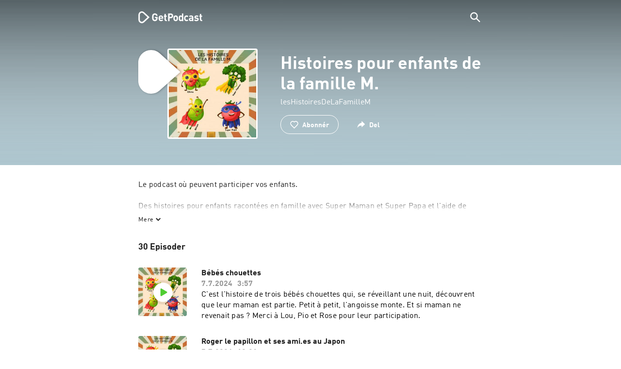

--- FILE ---
content_type: text/html; charset=utf-8
request_url: https://getpodcast.com/dk/podcast/histoires-pour-enfants-de-la-famille-m
body_size: 27457
content:
<!DOCTYPE html><html lang="dk"><head><meta name="next-font-preconnect" /><meta httpEquiv="X-UA-Compatible" content="IE=edge,chrome=1" /><meta name="viewport" content="width=device-width, initial-scale=1.0" /><meta charSet="utf-8" /><meta name="google" content="nopagereadaloud" /><link rel="shortcut icon" href="/assets/favicon.ico" /><link rel="apple-touch-icon" sizes="180x180" href="/assets/apple-touch-icon.png" /><link rel="icon" type="image/png" sizes="48x48" href="/assets/favicon-48x48.png" /><link rel="icon" type="image/png" sizes="32x32" href="/assets/favicon-32x32.png" /><link rel="icon" type="image/png" sizes="16x16" href="/assets/favicon-16x16.png" /><link rel="mask-icon" href="/assets/safari-pinned-tab.svg" color="#5bbad5" /><link rel="preload" href="/assets/fonts/DINWebPro.woff2" as="font" type="font/woff2" crossorigin /><link rel="preload" href="/assets/fonts/DINWebPro-Bold.woff2" as="font" type="font/woff2" crossorigin /><link rel="preload" href="/assets/images/square.png" as="image" /><meta name="msapplication-TileColor" content="#00aba9" /><meta name="google-site-verification" content="SPCausbI1cLetyY_iFCr3T2ZcAiEXhDcu_NFNeFCILE" /><script>
          window.startTime = Date.now();
          !function () { var e = function () { var e, t = "__tcfapiLocator", a = [], n = window; for (; n;) { try { if (n.frames[t]) { e = n; break } } catch (e) { } if (n === window.top) break; n = n.parent } e || (!function e() { var a = n.document, r = !!n.frames[t]; if (!r) if (a.body) { var i = a.createElement("iframe"); i.style.cssText = "display:none", i.name = t, a.body.appendChild(i) } else setTimeout(e, 5); return !r }(), n.__tcfapi = function () { for (var e, t = arguments.length, n = new Array(t), r = 0; r < t; r++)n[r] = arguments[r]; if (!n.length) return a; if ("setGdprApplies" === n[0]) n.length > 3 && 2 === parseInt(n[1], 10) && "boolean" == typeof n[3] && (e = n[3], "function" == typeof n[2] && n[2]("set", !0)); else if ("ping" === n[0]) { var i = { gdprApplies: e, cmpLoaded: !1, cmpStatus: "stub" }; "function" == typeof n[2] && n[2](i) } else a.push(n) }, n.addEventListener("message", (function (e) { var t = "string" == typeof e.data, a = {}; try { a = t ? JSON.parse(e.data) : e.data } catch (e) { } var n = a.__tcfapiCall; n && window.__tcfapi(n.command, n.version, (function (a, r) { var i = { __tcfapiReturn: { returnValue: a, success: r, callId: n.callId } }; t && (i = JSON.stringify(i)), e.source.postMessage(i, "*") }), n.parameter) }), !1)) }; "undefined" != typeof module ? module.exports = e : e() }();
          function UUID(){var x=(new Date).getTime();return"xxxxxxxx-xxxx-4xxx-yxxx-xxxxxxxxxxxx".replace(/[xy]/g,function(e){var t=(x+16*Math.random())%16|0;return x=Math.floor(x/16),("x"==e?t:3&t|8).toString(16)})}function setCookie(e,t,x){var n=new Date;n.setTime(n.getTime()+24*x*60*60*1e3);n="expires="+n.toUTCString();document.cookie=e+"="+t+";"+n+";path=/"}function readCookie(e){for(var t=e+"=",x=document.cookie.split(";"),n=0;n<x.length;n++){for(var o=x[n];" "==o.charAt(0);)o=o.substring(1,o.length);if(0==o.indexOf(t))return o.substring(t.length,o.length)}return null}var uuid,consentCookie=readCookie("authId");null===consentCookie&&setCookie("authId",uuid=UUID(),365);
          </script><script id="rnd_cmp" src="/assets/js/cmp/rnd.js?_=09112021" onLoad="initCMP()" async></script><script id="show-banner">
          function initCMP () {
              RND.CMP.initialize({
                debug: true,
                privacyLink: '/privacy-policy',
                privacyManagerId: 238149,
                languageDetection: true,
                allowedLanguages:  ['de', 'en', 'fr', 'es', 'pt', 'it', 'pl', 'da', 'sv'],
                fallbackLanguage: 'en',
                sp: {
                  config: {
                    baseEndpoint: 'https://cdn.privacy-mgmt.com'
                    ,propertyHref: 'https://getpodcast.com'
                  }
                }
              });
          }</script><style>
  a,abbr,acronym,address,applet,article,aside,audio,b,big,blockquote,body,canvas,caption,center,cite,code,dd,del,details,dfn,div,dl,dt,em,embed,fieldset,figcaption,figure,footer,form,h1,h2,h3,h4,h5,h6,header,hgroup,html,i,iframe,img,ins,kbd,label,legend,li,mark,menu,nav,object,ol,output,p,pre,q,ruby,s,samp,section,small,span,strike,strong,sub,summary,sup,table,tbody,td,tfoot,th,thead,time,tr,tt,u,ul,var,video{margin:0;padding:0;border:0;font-size:100%;vertical-align:baseline}:focus{outline:0}article,aside,details,figcaption,figure,footer,header,hgroup,menu,nav,section{display:block}body{line-height:1}ol,ul{list-style:none}blockquote,q{quotes:none}blockquote:after,blockquote:before,q:after,q:before{content:'';content:none}table{border-collapse:collapse;border-spacing:0}input[type=search]::-webkit-search-cancel-button,input[type=search]::-webkit-search-decoration,input[type=search]::-webkit-search-results-button,input[type=search]::-webkit-search-results-decoration{-webkit-appearance:none;-moz-appearance:none}input[type=search]{-webkit-appearance:none;-moz-appearance:none;-webkit-box-sizing:content-box;-moz-box-sizing:content-box;box-sizing:content-box}textarea{overflow:auto;vertical-align:top;resize:vertical}audio,canvas,video{display:inline-block;max-width:100%}audio:not([controls]){display:none;height:0}[hidden]{display:none}html{font-size:100%;-webkit-text-size-adjust:100%;-ms-text-size-adjust:100%}a:focus{outline:thin dotted}a:active,a:hover{outline:0}img{border:0;-ms-interpolation-mode:bicubic}figure{margin:0}form{margin:0}fieldset{border:1px solid silver;margin:0 2px;padding:.35em .625em .75em}legend{border:0;padding:0;white-space:normal}button,input,select,textarea{font-size:100%;margin:0;vertical-align:baseline}button,input{line-height:normal}button,select{text-transform:none}button,html input[type=button],input[type=reset],input[type=submit]{-webkit-appearance:button;cursor:pointer}button[disabled],html input[disabled]{cursor:default}input[type=checkbox],input[type=radio]{box-sizing:border-box;padding:0}input[type=search]{-webkit-appearance:textfield;-moz-box-sizing:content-box;-webkit-box-sizing:content-box;box-sizing:content-box}input[type=search]::-webkit-search-cancel-button,input[type=search]::-webkit-search-decoration{-webkit-appearance:none}button::-moz-focus-inner,input::-moz-focus-inner{border:0;padding:0}textarea{overflow:auto;vertical-align:top}table{border-collapse:collapse;border-spacing:0}button,html,input,select,textarea{color:#222}::-moz-selection{background:#b3d4fc;text-shadow:none}::selection{background:#b3d4fc;text-shadow:none}img{vertical-align:middle}fieldset{border:0;margin:0;padding:0}textarea{resize:vertical}.chromeframe{margin:.2em 0;background:#ccc;color:#000;padding:.2em 0}em{font-style:italic}strong{font-weight:700}*{box-sizing:border-box}

  @font-face {
    font-family: radio;
    src: local(
            '-apple-system,BlinkMacSystemFont,"Segoe UI",Roboto,"Helvetica Neue",Arial,sans-serif,"Apple Color Emoji","Segoe UI Emoji","Segoe UI Symbol","Noto Color Emoji"'
    ),
    url('/assets/fonts/DINWebPro.woff2') format('woff2');
    font-style: normal;
    font-weight: normal;
    font-display: swap;
    text-rendering: optimizeLegibility;
  }

  @font-face {
    font-family: radio;
    src: local(
            '-apple-system,BlinkMacSystemFont,"Segoe UI",Roboto,"Helvetica Neue",Arial,sans-serif,"Apple Color Emoji","Segoe UI Emoji","Segoe UI Symbol","Noto Color Emoji"'
    ),
    url('/assets/fonts/DINWebPro-Bold.woff2') format('woff2');
    font-style: normal;
    font-weight: bold;
    font-display: swap;
    text-rendering: optimizeLegibility;
  }

  body,
  input {
    font-family: radio;
    font-size: 14px;
    font-weight: normal;
    font-style: normal;
    font-stretch: normal;
    line-height: 1.43;
    letter-spacing: 0.25px;
    color: #1e1e1e;
    -webkit-overflow-scrolling: touch;
  }

  html,
  body {
    height: 100%;
    width: 100%;
  }

  .playbutton-stage {
    padding: 5px 0 0 5px;
  }
  .playbutton-stage .playbutton-styled {
    max-width: 70px !important;
  }
  .playbutton-stage .svgIcon svg {
    width: 70px;
    height: 70px;
  }

  .playbutton-cover {
    padding-left: 4px;
    padding-top: 4px;
  }
  .playbutton-cover .playbutton-styled {
    max-width: 50px !important;
  }
  .playbutton-cover .svgIcon svg {
    width: 50px;
    height: 50px;
  }

  .playbutton-sticky .playbutton-styled {
    max-width: 57px !important;
    
  }
  .playbutton-sticky .svgIcon svg {
    width: 57px;
    height: 57px;
  }
  
  @media (min-width: 768px) {
    .playbutton-sticky {
      padding-top: 4px;
    }
  }
  @media (max-width: 767px) {
    .playbutton-cover {
      padding-left: 2px;
      padding-top: 2px;
    }
    .playbutton-cover .playbutton-styled {
      max-width: 42px !important;
    }
    .playbutton-cover .svgIcon svg {
      width: 42px;
      height: 42px;
    }
    .playbutton-sticky .playbutton-styled {
      max-width: 40px !important;
    }
    .playbutton-sticky .svgIcon svg {
      width: 40px;
      height: 40px;
    } 
  }
</style><title>Histoires pour enfants de la famille M. | Lyt gratis</title><meta name="description" content="Lyt til Histoires pour enfants de la famille M. podcast gratis på GetPodcast. Oversigt over alle podcasts. Gå på opdagelse i udvalget online nu." /><meta name="robots" content="index,follow,max-snippet:-1,max-image-preview:large" /><meta property="og:url" content="https://getpodcast.com/dk/podcast/histoires-pour-enfants-de-la-famille-m" /><meta property="og:title" content="Histoires pour enfants de la famille M." /><meta property="og:description" content="Lyt til Histoires pour enfants de la famille M. på GetPodcast." /><meta property="og:type" content="website" /><meta property="og:site_name" content="GetPodcast" /><meta property="og:image" content="https://getpodcast.com/assets/images/splash/logo-1200x630.png" /><meta name="twitter:card" content="summary_large_image" /><meta name="twitter:title" content="Histoires pour enfants de la famille M." /><meta name="twitter:description" content="Lyt til Histoires pour enfants de la famille M. på GetPodcast." /><meta name="twitter:image" content="https://getpodcast.com/assets/images/splash/logo-1200x630.png" /><link rel="alternate" hrefLang="de-de" href="https://getpodcast.com/de/podcast/histoires-pour-enfants-de-la-famille-m" /><link rel="alternate" hrefLang="de" href="https://getpodcast.com/de/podcast/histoires-pour-enfants-de-la-famille-m" /><link rel="alternate" hrefLang="da" href="https://getpodcast.com/dk/podcast/histoires-pour-enfants-de-la-famille-m" /><link rel="alternate" hrefLang="es" href="https://getpodcast.com/es/podcast/histoires-pour-enfants-de-la-famille-m" /><link rel="alternate" hrefLang="fr" href="https://getpodcast.com/fr/podcast/histoires-pour-enfants-de-la-famille-m" /><link rel="alternate" hrefLang="en-gb" href="https://getpodcast.com/uk/podcast/histoires-pour-enfants-de-la-famille-m" /><link rel="alternate" hrefLang="it" href="https://getpodcast.com/it/podcast/histoires-pour-enfants-de-la-famille-m" /><link rel="alternate" hrefLang="pl" href="https://getpodcast.com/pl/podcast/histoires-pour-enfants-de-la-famille-m" /><link rel="alternate" hrefLang="pt" href="https://getpodcast.com/pt/podcast/histoires-pour-enfants-de-la-famille-m" /><link rel="alternate" hrefLang="sv" href="https://getpodcast.com/se/podcast/histoires-pour-enfants-de-la-famille-m" /><link rel="alternate" hrefLang="en-us" href="https://getpodcast.com/podcast/histoires-pour-enfants-de-la-famille-m" /><link rel="alternate" hrefLang="en" href="https://getpodcast.com/podcast/histoires-pour-enfants-de-la-famille-m" /><link rel="canonical" href="https://getpodcast.com/dk/podcast/histoires-pour-enfants-de-la-famille-m" /><link rel="preload" href="https://podcast-images-prod.radio-assets.com/300/histoires-pour-enfants-de-la-famille-m.jpeg?version=387d7916287681dda2bb447643caa52e8dd304f8" as="image" /><meta name="next-head-count" content="44" /><noscript data-n-css></noscript><script defer noModule src="/_next/static/chunks/polyfills-5cd94c89d3acac5f.js"></script><script src="/_next/static/chunks/webpack-4a1853a56933a9c7.js" defer></script><script src="/_next/static/chunks/framework-4cc980c1fc92f87d.js" defer></script><script src="/_next/static/chunks/main-07181bb3a1035316.js" defer></script><script src="/_next/static/chunks/pages/_app-97dd806ad24fd392.js" defer></script><script src="/_next/static/chunks/29107295-a2d0c8e72019a3ed.js" defer></script><script src="/_next/static/chunks/858-34a49e26c029909d.js" defer></script><script src="/_next/static/chunks/641-daa966751dca1081.js" defer></script><script src="/_next/static/chunks/pages/podcast/%5Bpodcast%5D-8c0d2ffdfff6c5f4.js" defer></script><script src="/_next/static/TLVfm-ZRIW0FvGABBmXx5/_buildManifest.js" defer></script><script src="/_next/static/TLVfm-ZRIW0FvGABBmXx5/_ssgManifest.js" defer></script><script src="/_next/static/TLVfm-ZRIW0FvGABBmXx5/_middlewareManifest.js" defer></script><style id="__jsx-2850323686">#nprogress{pointer-events:none;}#nprogress .bar{background:#64e646;position:fixed;z-index:9999;top:0;left:0;width:100%;height:2px;}#nprogress .peg{display:block;position:absolute;right:0px;width:100px;height:100%;box-shadow:0 0 10px #64e646,0 0 5px #64e646;opacity:1;-webkit-transform:rotate(3deg) translate(0px,-4px);-ms-transform:rotate(3deg) translate(0px,-4px);-webkit-transform:rotate(3deg) translate(0px,-4px);-ms-transform:rotate(3deg) translate(0px,-4px);transform:rotate(3deg) translate(0px,-4px);}#nprogress .spinner{display:block;position:fixed;z-index:1031;top:15px;right:15px;}#nprogress .spinner-icon{width:18px;height:18px;box-sizing:border-box;border:solid 2px transparent;border-top-color:#64e646;border-left-color:#64e646;border-radius:50%;-webkit-animation:nprogresss-spinner 400ms linear infinite;-webkit-animation:nprogress-spinner 400ms linear infinite;animation:nprogress-spinner 400ms linear infinite;}.nprogress-custom-parent{overflow:hidden;position:relative;}.nprogress-custom-parent #nprogress .spinner,.nprogress-custom-parent #nprogress .bar{position:absolute;}@-webkit-keyframes nprogress-spinner{0%{-webkit-transform:rotate(0deg);}100%{-webkit-transform:rotate(360deg);}}@-webkit-keyframes nprogress-spinner{0%{-webkit-transform:rotate(0deg);-ms-transform:rotate(0deg);transform:rotate(0deg);}100%{-webkit-transform:rotate(360deg);-ms-transform:rotate(360deg);transform:rotate(360deg);}}@keyframes nprogress-spinner{0%{-webkit-transform:rotate(0deg);-ms-transform:rotate(0deg);transform:rotate(0deg);}100%{-webkit-transform:rotate(360deg);-ms-transform:rotate(360deg);transform:rotate(360deg);}}</style><style data-styled data-styled-version="5.3.3">.iFtXGS{width:106px;vertical-align:middle;position:relative;}/*!sc*/
.iFtXGS path#icon{fill:#FFFFFF;}/*!sc*/
.iFtXGS path#text{fill:#FFFFFF;}/*!sc*/
@media (min-width:768px){.iFtXGS{width:132px;}}/*!sc*/
.ktXSIt{width:106px;vertical-align:middle;position:relative;}/*!sc*/
.ktXSIt path#icon{fill:#64E646;}/*!sc*/
.ktXSIt path#text{fill:#1E1E1E;}/*!sc*/
@media (min-width:768px){.ktXSIt{width:132px;}}/*!sc*/
data-styled.g1[id="Logo__SVG-sc-kn26s8-0"]{content:"iFtXGS,ktXSIt,"}/*!sc*/
.bwiwIZ{width:28px;height:28px;vertical-align:middle;outline:none;}/*!sc*/
.bwiwIZ:active{outline:none;}/*!sc*/
data-styled.g2[id="Icon__SVG-sc-pqbdkr-0"]{content:"bwiwIZ,"}/*!sc*/
.fryuta{-webkit-user-select:none;-moz-user-select:none;-ms-user-select:none;user-select:none;cursor:pointer;z-index:10;}/*!sc*/
.fryuta #close,.fryuta #search{stroke:#FFFFFF;}/*!sc*/
@media (min-width:768px){.fryuta{width:30px;height:30px;}}/*!sc*/
data-styled.g4[id="NavigationSearch__StyledIcon-sc-9nolk2-0"]{content:"fryuta,"}/*!sc*/
.fajCMX{position:relative;}/*!sc*/
data-styled.g6[id="NavigationSearch__Wrapper-sc-9nolk2-2"]{content:"fajCMX,"}/*!sc*/
.WWFqg{-webkit-transition:all ease-out 0.15s;transition:all ease-out 0.15s;display:-webkit-inline-box;display:-webkit-inline-flex;display:-ms-inline-flexbox;display:inline-flex;position:relative;padding-left:4px;z-index:9;}/*!sc*/
@media (min-width:768px){.WWFqg{height:30px;}}/*!sc*/
data-styled.g7[id="NavigationSearch__ButtonWrapper-sc-9nolk2-3"]{content:"WWFqg,"}/*!sc*/
.jVgKCw{display:-webkit-box;display:-webkit-flex;display:-ms-flexbox;display:flex;-webkit-align-items:center;-webkit-box-align:center;-ms-flex-align:center;align-items:center;}/*!sc*/
data-styled.g9[id="NavigationSearch__NoForm-sc-9nolk2-5"]{content:"jVgKCw,"}/*!sc*/
.eJcxag{max-width:710px;margin:0 auto;width:100%;}/*!sc*/
data-styled.g10[id="components__PageWrapper-sc-1nvrcl0-0"]{content:"eJcxag,"}/*!sc*/
.bYgKjR{-webkit-user-select:none;-moz-user-select:none;-ms-user-select:none;user-select:none;-webkit-backface-visibility:hidden;backface-visibility:hidden;-webkit-tap-highlight-color:transparent;-webkit-transition:all ease-out 0.15s;transition:all ease-out 0.15s;background-color:transparent;position:fixed;padding:0 20px;width:100%;height:60px;line-height:60px;z-index:1000;box-shadow:none;}/*!sc*/
@media (min-width:768px){.bYgKjR{height:70px;line-height:70px;}}/*!sc*/
data-styled.g12[id="Navigation__Wrapper-sc-uvqu1e-0"]{content:"bYgKjR,"}/*!sc*/
.gAMANT{margin:0 auto;width:100%;display:grid;grid-template-columns:106px auto;grid-template-rows:100%;grid-template-areas:logo . search;-webkit-align-items:center;-webkit-box-align:center;-ms-flex-align:center;align-items:center;}/*!sc*/
data-styled.g13[id="Navigation__Inner-sc-uvqu1e-1"]{content:"gAMANT,"}/*!sc*/
.gcGHxD{justify-self:end;top:1px;}/*!sc*/
data-styled.g14[id="Navigation__StyledSearch-sc-uvqu1e-2"]{content:"gcGHxD,"}/*!sc*/
.crfOsF:hover,.crfOsF:active,.crfOsF:focus{outline:0;}/*!sc*/
data-styled.g15[id="Navigation__LogoLink-sc-uvqu1e-3"]{content:"crfOsF,"}/*!sc*/
.CSAmM{width:18px;height:18px;background-size:18px 18px;background-repeat:no-repeat;background-position:center;background-image:url( /assets/images/flags/dk@1x.png );}/*!sc*/
@media (-webkit-min-device-pixel-ratio:2), ( min--moz-device-pixel-ratio:2), ( -o-min-device-pixel-ratio:2/1), ( min-device-pixel-ratio:2), ( min-resolution:192dpi), ( min-resolution:2dppx){.CSAmM{background-image:url( /assets/images/flags/dk@2x.png );}}/*!sc*/
@media (-webkit-min-device-pixel-ratio:3), ( min--moz-device-pixel-ratio:3), ( -o-min-device-pixel-ratio:3/1), ( min-device-pixel-ratio:3), ( min-resolution:384dpi), ( min-resolution:3dppx){.CSAmM{background-image:url( /assets/images/flags/dk@3x.png);}}/*!sc*/
data-styled.g16[id="CountryIcon-sc-1mwhrcq-0"]{content:"CSAmM,"}/*!sc*/
.ktyzes{display:inline-block;text-align:center;-webkit-text-decoration:none;text-decoration:none;position:relative;z-index:0;padding-left:23px;}/*!sc*/
data-styled.g17[id="LanguagePicker__Label-sc-1kxex54-0"]{content:"ktyzes,"}/*!sc*/
.gwscSw{position:absolute;width:18px;height:18px;left:0;top:0;}/*!sc*/
data-styled.g18[id="LanguagePicker__StyledCountryIcon-sc-1kxex54-1"]{content:"gwscSw,"}/*!sc*/
.lpiikl{width:14px;height:14px;z-index:0;-webkit-transform:rotate(-90deg);-ms-transform:rotate(-90deg);transform:rotate(-90deg);position:relative;margin-left:5px;top:2px;}/*!sc*/
data-styled.g19[id="LanguagePicker__StyledChevron-sc-1kxex54-2"]{content:"lpiikl,"}/*!sc*/
.dcraAT{text-align:center;-webkit-text-decoration:none;text-decoration:none;color:#1E1E1E;-webkit-user-select:none;-moz-user-select:none;-ms-user-select:none;user-select:none;-webkit-tap-highlight-color:transparent;}/*!sc*/
.dcraAT:hover,.dcraAT:active,.dcraAT:focus{outline:0;}/*!sc*/
data-styled.g20[id="LanguagePicker__StyledLink-sc-1kxex54-3"]{content:"dcraAT,"}/*!sc*/
.hfrvzp{display:none;}/*!sc*/
@media (min-width:768px){.hfrvzp{display:inline-block;}}/*!sc*/
.fRrCPG{display:inline-block;}/*!sc*/
@media (min-width:768px){.fRrCPG{display:inline-block;}}/*!sc*/
data-styled.g21[id="AppLink__LinkApp-sc-54x8rf-0"]{content:"hfrvzp,fRrCPG,"}/*!sc*/
.hTgDSs{display:block;width:100%;text-align:center;}/*!sc*/
@media (min-width:768px){.hTgDSs{display:inherit;width:auto;padding-right:0;text-align:left;-webkit-box-pack:center;-webkit-justify-content:center;-ms-flex-pack:center;justify-content:center;-webkit-align-items:center;-webkit-box-align:center;-ms-flex-align:center;align-items:center;}.hTgDSs .AppLink-sc-54x8rf-2:first-child{margin-right:10px;}}/*!sc*/
data-styled.g24[id="AppLinks__Wrapper-sc-qg55x-0"]{content:"hTgDSs,"}/*!sc*/
.kuCzjq{-webkit-flex-shrink:0;-ms-flex-negative:0;flex-shrink:0;padding:50px 20px 90px 20px;background-color:rgba(240,240,240,0.6);}/*!sc*/
@media (min-width:768px){.kuCzjq{padding:50px 20px 110px 20px;}}/*!sc*/
data-styled.g25[id="Footer__Wrapper-sc-1hapenx-0"]{content:"kuCzjq,"}/*!sc*/
.HPTmn{font-size:16px;font-weight:bold;font-style:normal;font-stretch:normal;line-height:1.38;-webkit-letter-spacing:0.28px;-moz-letter-spacing:0.28px;-ms-letter-spacing:0.28px;letter-spacing:0.28px;text-align:center;}/*!sc*/
data-styled.g28[id="Footer__Main-sc-1hapenx-3"]{content:"HPTmn,"}/*!sc*/
.hKOoUz{font-weight:normal;}/*!sc*/
data-styled.g29[id="Footer__Secondary-sc-1hapenx-4"]{content:"hKOoUz,"}/*!sc*/
.voMYQ{position:relative;text-align:center;white-space:nowrap;}/*!sc*/
data-styled.g30[id="Footer__LinkItem-sc-1hapenx-5"]{content:"voMYQ,"}/*!sc*/
.eHHIBo{display:-webkit-box;display:-webkit-flex;display:-ms-flexbox;display:flex;-webkit-flex-wrap:wrap;-ms-flex-wrap:wrap;flex-wrap:wrap;width:100%;margin:50px auto;padding:0 5px;-webkit-box-pack:center;-webkit-justify-content:center;-ms-flex-pack:center;justify-content:center;}/*!sc*/
.eHHIBo .Footer__LinkItem-sc-1hapenx-5{padding:5px 10px;}/*!sc*/
@media (min-width:768px){.eHHIBo{margin:0 auto 0 0;width:auto;padding:0 0 0 5px;}.eHHIBo .Footer__LinkItem-sc-1hapenx-5{padding:0;}}/*!sc*/
data-styled.g31[id="Footer__Links-sc-1hapenx-6"]{content:"eHHIBo,"}/*!sc*/
.hvskIS{text-align:center;-webkit-text-decoration:none;text-decoration:none;color:#1E1E1E;-webkit-user-select:none;-moz-user-select:none;-ms-user-select:none;user-select:none;-webkit-tap-highlight-color:transparent;}/*!sc*/
.hvskIS:hover,.hvskIS:active,.hvskIS:focus{outline:0;}/*!sc*/
@media (min-width:768px){.hvskIS{margin-right:20px;}}/*!sc*/
data-styled.g32[id="Footer__StyledLink-sc-1hapenx-7"]{content:"hvskIS,"}/*!sc*/
.hChjHW{margin:0;padding:0;background:transparent;border:none;text-align:center;-webkit-text-decoration:none;text-decoration:none;font-size:inherit;font-family:inherit;color:#1E1E1E;-webkit-user-select:none;-moz-user-select:none;-ms-user-select:none;user-select:none;-webkit-tap-highlight-color:transparent;}/*!sc*/
.hChjHW:hover,.hChjHW:active,.hChjHW:focus{outline:0;}/*!sc*/
@media (min-width:768px){.hChjHW{margin-right:20px;}}/*!sc*/
data-styled.g33[id="Footer__StyledLinkLikeButton-sc-1hapenx-8"]{content:"hChjHW,"}/*!sc*/
.eaaKzR{display:-webkit-box;display:-webkit-flex;display:-ms-flexbox;display:flex;padding:0 5px;width:100%;-webkit-align-items:flex-end;-webkit-box-align:flex-end;-ms-flex-align:flex-end;align-items:flex-end;-webkit-box-pack:justify;-webkit-justify-content:space-between;-ms-flex-pack:justify;justify-content:space-between;}/*!sc*/
@media (min-width:768px){.eaaKzR{max-width:240px;margin:0 auto;padding:0 5px 0 20px;}}/*!sc*/
data-styled.g34[id="Footer__Legal-sc-1hapenx-9"]{content:"eaaKzR,"}/*!sc*/
.QJCCy{white-space:nowrap;text-align:center;-webkit-text-decoration:none;text-decoration:none;color:#1E1E1E;padding-right:20px;-webkit-user-select:none;-moz-user-select:none;-ms-user-select:none;user-select:none;-webkit-tap-highlight-color:transparent;}/*!sc*/
.QJCCy:hover,.QJCCy:active,.QJCCy:focus{outline:0;}/*!sc*/
data-styled.g35[id="Footer__Copyright-sc-1hapenx-10"]{content:"QJCCy,"}/*!sc*/
@media (min-width:768px){.bNufPO{display:-webkit-box;display:-webkit-flex;display:-ms-flexbox;display:flex;-webkit-align-items:flex-end;-webkit-box-align:flex-end;-ms-flex-align:flex-end;align-items:flex-end;-webkit-box-pack:justify;-webkit-justify-content:space-between;-ms-flex-pack:justify;justify-content:space-between;margin-top:40px;}}/*!sc*/
data-styled.g37[id="Footer__FooterLinks-sc-1hapenx-12"]{content:"bNufPO,"}/*!sc*/
.kFxaEa{text-align:center;padding-top:45px;}/*!sc*/
data-styled.g38[id="Footer__StyledAppLinks-sc-1hapenx-13"]{content:"kFxaEa,"}/*!sc*/
.hcePJY{margin-top:25px;}/*!sc*/
@media (min-width:768px){.hcePJY{margin-top:0;}}/*!sc*/
data-styled.g39[id="Logo__LogoContainer-sc-1zms5r-0"]{content:"hcePJY,"}/*!sc*/
.kHxrAE{min-height:100%;position:relative;}/*!sc*/
data-styled.g47[id="Page__Wrapper-sc-1ch93uo-0"]{content:"kHxrAE,"}/*!sc*/
.fzXDGp{min-height:100vh;display:-webkit-box;display:-webkit-flex;display:-ms-flexbox;display:flex;-webkit-flex-direction:column;-ms-flex-direction:column;flex-direction:column;-webkit-align-items:stretch;-webkit-box-align:stretch;-ms-flex-align:stretch;align-items:stretch;}/*!sc*/
data-styled.g48[id="Page-sc-1ch93uo-1"]{content:"fzXDGp,"}/*!sc*/
.ehtDuQ{-webkit-box-flex:1;-webkit-flex-grow:1;-ms-flex-positive:1;flex-grow:1;}/*!sc*/
data-styled.g49[id="Page__Main-sc-1ch93uo-2"]{content:"ehtDuQ,"}/*!sc*/
.iKbVVI:hover{-webkit-filter:drop-shadow(0 0 4px rgba(0,0,0,0.5));-webkit-filter:drop-shadow(0 0 4px rgba(0,0,0,0.5));filter:drop-shadow(0 0 4px rgba(0,0,0,0.5));}/*!sc*/
.iKbVVI:active{-webkit-filter:drop-shadow(0 0 4px rgba(0,0,0,1));-webkit-filter:drop-shadow(0 0 4px rgba(0,0,0,1));filter:drop-shadow(0 0 4px rgba(0,0,0,1));}/*!sc*/
@supports (-webkit-overflow-scrolling:touch){.iKbVVI:hover,.iKbVVI:active{-webkit-filter:none;-webkit-filter:none;filter:none;}}/*!sc*/
.iKbVVI .playbutton-styled{-webkit-animation:2s linear infinite svg-animation;animation:2s linear infinite svg-animation;fill:none;max-width:40px;}/*!sc*/
.iKbVVI > svg circle{display:block;fill:none;stroke:white;stroke-linecap:round;stroke-width:10px;}/*!sc*/
@media all and (-ms-high-contrast:none){.iKbVVI > svg circle{stroke-width:0;}}/*!sc*/
.iKbVVI > svg circle.animated{-webkit-animation:1.4s ease-in-out infinite both circle-animation;animation:1.4s ease-in-out infinite both circle-animation;stroke-dasharray:283;stroke-dashoffset:280;-webkit-transform-origin:50% 50%;-ms-transform-origin:50% 50%;transform-origin:50% 50%;}/*!sc*/
@-webkit-keyframes svg-animation{0%{-webkit-transform:rotateZ(0deg);-ms-transform:rotateZ(0deg);transform:rotateZ(0deg);}100%{-webkit-transform:rotateZ(360deg);-ms-transform:rotateZ(360deg);transform:rotateZ(360deg);}}/*!sc*/
@keyframes svg-animation{0%{-webkit-transform:rotateZ(0deg);-ms-transform:rotateZ(0deg);transform:rotateZ(0deg);}100%{-webkit-transform:rotateZ(360deg);-ms-transform:rotateZ(360deg);transform:rotateZ(360deg);}}/*!sc*/
@-webkit-keyframes circle-animation{0%,25%{stroke-dashoffset:280;-webkit-transform:rotate(0);-ms-transform:rotate(0);transform:rotate(0);}50%,75%{stroke-dashoffset:75;-webkit-transform:rotate(45deg);-ms-transform:rotate(45deg);transform:rotate(45deg);}100%{stroke-dashoffset:280;-webkit-transform:rotate(360deg);-ms-transform:rotate(360deg);transform:rotate(360deg);}}/*!sc*/
@keyframes circle-animation{0%,25%{stroke-dashoffset:280;-webkit-transform:rotate(0);-ms-transform:rotate(0);transform:rotate(0);}50%,75%{stroke-dashoffset:75;-webkit-transform:rotate(45deg);-ms-transform:rotate(45deg);transform:rotate(45deg);}100%{stroke-dashoffset:280;-webkit-transform:rotate(360deg);-ms-transform:rotate(360deg);transform:rotate(360deg);}}/*!sc*/
data-styled.g50[id="Toggle-sc-vfpwvg-0"]{content:"iKbVVI,"}/*!sc*/
.lfpLaS{width:100%;height:auto;border-radius:4px;background-size:cover;background-position:top center;background-repeat:no-repeat;background-color:#f0f0f0;box-shadow:0 0 10px 0 rgba(0,0,0,0);-webkit-transition:box-shadow linear 0.1s;transition:box-shadow linear 0.1s;position:relative;background-image:url("https://podcast-images-prod.radio-assets.com/300/histoires-pour-enfants-de-la-famille-m.jpeg?version=387d7916287681dda2bb447643caa52e8dd304f8");}/*!sc*/
.ialYGk{width:100%;height:auto;border-radius:4px;background-size:cover;background-position:top center;background-repeat:no-repeat;background-color:#f0f0f0;box-shadow:0 0 10px 0 rgba(0,0,0,0);-webkit-transition:box-shadow linear 0.1s;transition:box-shadow linear 0.1s;position:relative;}/*!sc*/
data-styled.g52[id="Cover__CoverImage-sc-8sp4zu-1"]{content:"lfpLaS,ialYGk,"}/*!sc*/
.lhSQxY{width:100%;border-radius:4px;position:relative;-webkit-transition:box-shadow linear 0.1s;transition:box-shadow linear 0.1s;border:solid 3px #ffffff;}/*!sc*/
.lhSQxY .Cover__CoverImage-sc-8sp4zu-1{border-radius:0;}/*!sc*/
.zuTsf{width:100%;border-radius:4px;position:relative;-webkit-transition:box-shadow linear 0.1s;transition:box-shadow linear 0.1s;}/*!sc*/
data-styled.g53[id="Cover__CoverWrapper-sc-8sp4zu-2"]{content:"lhSQxY,zuTsf,"}/*!sc*/
.dpHJdL{background-color:#aec6cf;background-image:url(/assets/images/overlay/header.png);background-size:100% 100%;min-height:380px;padding-top:74px;padding-bottom:30px;-webkit-transition:background linear 0.5s;transition:background linear 0.5s;}/*!sc*/
@media (min-width:768px){.dpHJdL{min-height:340px;padding-top:100px;padding-bottom:30px;}}/*!sc*/
data-styled.g68[id="StageWrapper__Wrapper-sc-1qxjyh3-0"]{content:"dpHJdL,"}/*!sc*/
.bSBTOJ{margin-bottom:40px;position:relative;word-wrap:break-word;display:-webkit-box;-webkit-line-clamp:5;-webkit-box-orient:vertical;overflow:hidden;white-space:pre-wrap;}/*!sc*/
@media (min-width:768px){.bSBTOJ{-webkit-line-clamp:4;font-size:16px;line-height:1.38;-webkit-letter-spacing:0.28px;-moz-letter-spacing:0.28px;-ms-letter-spacing:0.28px;letter-spacing:0.28px;}}/*!sc*/
.bSBTOJ a{color:#1E1E1E;-webkit-transition:color linear .1s;transition:color linear .1s;}/*!sc*/
.bSBTOJ a:visited{color:#1E1E1E;}/*!sc*/
.bSBTOJ a:hover,.bSBTOJ a:active{color:#64E646;}/*!sc*/
.bSBTOJ p,.bSBTOJ ul,.bSBTOJ ol{margin-top:15px;margin-bottom:15px;}/*!sc*/
.bSBTOJ ul,.bSBTOJ ol{list-style-type:disc;list-style-position:inside;}/*!sc*/
.bSBTOJ ul li,.bSBTOJ ol li{padding-left:10px;}/*!sc*/
.bSBTOJ > :first-child{margin-top:0px;}/*!sc*/
.bSBTOJ > :last-child{margin-bottom:0px;}/*!sc*/
.bSBTOJ .loadingLines{margin-bottom:50px;}/*!sc*/
data-styled.g70[id="DescriptionContent-sc-5yqs0z-0"]{content:"bSBTOJ,"}/*!sc*/
.dtdxnF{-webkit-user-select:none;-moz-user-select:none;-ms-user-select:none;user-select:none;-webkit-tap-highlight-color:transparent;cursor:pointer;width:45px;height:45px;}/*!sc*/
.dtdxnF:hover,.dtdxnF:active,.dtdxnF:focus{outline:0;}/*!sc*/
@media (min-width:768px){.dtdxnF{width:57px;height:57px;}}/*!sc*/
data-styled.g75[id="EpisodeCover__ToggleButton-sc-qskan5-0"]{content:"dtdxnF,"}/*!sc*/
.dLfvcZ{position:absolute;width:100%;height:100%;z-index:100;display:-webkit-box;display:-webkit-flex;display:-ms-flexbox;display:flex;-webkit-box-pack:center;-webkit-justify-content:center;-ms-flex-pack:center;justify-content:center;-webkit-align-items:center;-webkit-box-align:center;-ms-flex-align:center;align-items:center;cursor:pointer;border-radius:4px;-webkit-transition:all linear 0.2s;transition:all linear 0.2s;}/*!sc*/
data-styled.g76[id="EpisodeCover__CoverButton-sc-qskan5-1"]{content:"dLfvcZ,"}/*!sc*/
.iRQdbT{width:100%;height:100%;}/*!sc*/
data-styled.g78[id="EpisodeListItem__Visual-sc-1ofbbx7-0"]{content:"iRQdbT,"}/*!sc*/
.gRFRIp{display:-webkit-box;display:-webkit-flex;display:-ms-flexbox;display:flex;padding-top:3px;}/*!sc*/
@media (min-width:768px){.gRFRIp{padding-top:1px;}}/*!sc*/
data-styled.g79[id="EpisodeListItem__Text-sc-1ofbbx7-1"]{content:"gRFRIp,"}/*!sc*/
.gyzhSv{font-size:16px;font-weight:bold;font-style:normal;font-stretch:normal;line-height:1.4;-webkit-letter-spacing:normal;-moz-letter-spacing:normal;-ms-letter-spacing:normal;letter-spacing:normal;text-align:left;color:#1E1E1E;}/*!sc*/
data-styled.g80[id="EpisodeListItem__EpisodeName-sc-1ofbbx7-2"]{content:"gyzhSv,"}/*!sc*/
.eRcJhA{word-break:break-word;line-height:1.4;cursor:pointer;color:#000;display:-webkit-box;-webkit-line-clamp:10;-webkit-box-orient:vertical;overflow:hidden;max-width:100%;}/*!sc*/
@media (min-width:768px){.eRcJhA{font-size:16px;line-height:1.4;-webkit-line-clamp:4;}}/*!sc*/
.eRcJhA a{color:#1E1E1E;-webkit-transition:color linear .1s;transition:color linear .1s;}/*!sc*/
.eRcJhA a:visited{color:#1E1E1E;}/*!sc*/
.eRcJhA a:hover,.eRcJhA a:active{color:#64E646;}/*!sc*/
.eRcJhA p,.eRcJhA ul,.eRcJhA ol{margin-top:15px;margin-bottom:15px;}/*!sc*/
.eRcJhA ul,.eRcJhA ol{list-style-type:disc;list-style-position:inside;}/*!sc*/
.eRcJhA ul li,.eRcJhA ol li{padding-left:10px;}/*!sc*/
.eRcJhA > :first-child{margin-top:0px;}/*!sc*/
.eRcJhA > :last-child{margin-bottom:0px;}/*!sc*/
.eRcJhA .loadingLines{margin-bottom:50px;}/*!sc*/
data-styled.g81[id="EpisodeListItem__EpisodeDescription-sc-1ofbbx7-3"]{content:"eRcJhA,"}/*!sc*/
.hOLcyk{display:-webkit-box;display:-webkit-flex;display:-ms-flexbox;display:flex;}/*!sc*/
data-styled.g82[id="EpisodeListItem__EpisodeMetaList-sc-1ofbbx7-4"]{content:"hOLcyk,"}/*!sc*/
.hBjlcE{font-size:16px;font-weight:bold;font-style:normal;font-stretch:normal;line-height:1.4;-webkit-letter-spacing:normal;-moz-letter-spacing:normal;-ms-letter-spacing:normal;letter-spacing:normal;text-align:left;color:#1E1E1E;color:#989898;margin-right:10px;}/*!sc*/
data-styled.g83[id="EpisodeListItem__EpisodeMeta-sc-1ofbbx7-5"]{content:"hBjlcE,"}/*!sc*/
.etryi{-webkit-user-select:none;-moz-user-select:none;-ms-user-select:none;user-select:none;-webkit-tap-highlight-color:transparent;display:inline-block;-webkit-text-decoration:none;text-decoration:none;}/*!sc*/
.etryi:hover,.etryi:active,.etryi:focus{outline:0;}/*!sc*/
data-styled.g84[id="EpisodeListItem__EpisodeLink-sc-1ofbbx7-6"]{content:"etryi,"}/*!sc*/
.cjRilX{display:grid;grid-template-columns:80px auto;grid-column-gap:20px;margin-bottom:30px;-webkit-align-items:center;-webkit-box-align:center;-ms-flex-align:center;align-items:center;justify-items:start;}/*!sc*/
@media (min-width:768px){.cjRilX{grid-template-columns:100px auto;grid-column-gap:30px;}}/*!sc*/
.cjRilX:hover .EpisodeCover-sc-qskan5-2{box-shadow:0 0 10px 0 rgba(0,0,0,0.5);}/*!sc*/
.cjRilX:active .EpisodeCover-sc-qskan5-2{box-shadow:0 0 10px 0 #000000;}/*!sc*/
data-styled.g85[id="EpisodeListItem__Wrapper-sc-1ofbbx7-7"]{content:"cjRilX,"}/*!sc*/
.hEiCcl{border-radius:4px;border:solid 1px #1e1e1e;padding:20px 20px 20px 20px;margin-bottom:40px;}/*!sc*/
@media (min-width:768px){.hEiCcl{padding:30px 30px 30px 30px;margin-top:20px;margin-bottom:35px;}}/*!sc*/
data-styled.g86[id="EpisodeList__Wrapper-sc-7k8d2n-0"]{content:"hEiCcl,"}/*!sc*/
.ddkvFf{text-align:left;}/*!sc*/
@media (min-width:768px){.ddkvFf{font-size:16px;line-height:1.5;-webkit-letter-spacing:normal;-moz-letter-spacing:normal;-ms-letter-spacing:normal;letter-spacing:normal;}}/*!sc*/
data-styled.g87[id="EpisodeList__Paragraph-sc-7k8d2n-1"]{content:"ddkvFf,"}/*!sc*/
.dOuPOs{height:28px;top:3px;left:0;position:absolute;-webkit-filter:drop-shadow(2px 0 2px rgba(0,0,0,0.3));-webkit-filter:drop-shadow(2px 0 2px rgba(0,0,0,0.3));filter:drop-shadow(2px 0 2px rgba(0,0,0,0.3));}/*!sc*/
.dOuPOs path{fill:#64E646;}/*!sc*/
@media (min-width:768px){.dOuPOs{height:38px;}}/*!sc*/
data-styled.g88[id="EpisodeList__StyledBubble-sc-7k8d2n-2"]{content:"dOuPOs,"}/*!sc*/
.fdFzRy{display:-webkit-box;display:-webkit-flex;display:-ms-flexbox;display:flex;}/*!sc*/
data-styled.g89[id="EpisodeList__Content-sc-7k8d2n-3"]{content:"fdFzRy,"}/*!sc*/
.hnTEWy{padding-right:16px;padding-left:18px;position:relative;}/*!sc*/
.hnTEWy .Cover__CoverWrapper-sc-8sp4zu-2{width:62px;height:62px;}/*!sc*/
@media (min-width:768px){.hnTEWy{padding-left:24px;padding-right:25px;}.hnTEWy .Cover__CoverWrapper-sc-8sp4zu-2{width:86px;height:86px;}}/*!sc*/
data-styled.g90[id="EpisodeList__Visual-sc-7k8d2n-4"]{content:"hnTEWy,"}/*!sc*/
.gKbRrO{padding-top:4px;text-align:right;}/*!sc*/
data-styled.g91[id="EpisodeList__Text-sc-7k8d2n-5"]{content:"gKbRrO,"}/*!sc*/
.jxdKgy{text-align:right;padding:15px 0 0 0;}/*!sc*/
@media (min-width:768px){.jxdKgy{display:-webkit-box;display:-webkit-flex;display:-ms-flexbox;display:flex;-webkit-box-pack:justify;-webkit-justify-content:space-between;-ms-flex-pack:justify;justify-content:space-between;-webkit-align-items:center;-webkit-box-align:center;-ms-flex-align:center;align-items:center;}}/*!sc*/
data-styled.g92[id="EpisodeList__Footer-sc-7k8d2n-6"]{content:"jxdKgy,"}/*!sc*/
.cskNzI{font-size:24px;font-weight:bold;font-style:normal;font-stretch:normal;line-height:1.33;-webkit-letter-spacing:normal;-moz-letter-spacing:normal;-ms-letter-spacing:normal;letter-spacing:normal;text-align:center;color:#1E1E1E;}/*!sc*/
@media (min-width:768px){.cskNzI{font-size:36px;line-height:1.17;}}/*!sc*/
data-styled.g93[id="Headline-sc-vutl6b-0"]{content:"cskNzI,"}/*!sc*/
.GgwXQ{font-size:16px;text-align:left;}/*!sc*/
data-styled.g94[id="Headline__HeadlineSmall-sc-vutl6b-1"]{content:"GgwXQ,"}/*!sc*/
.jQImDU{margin-bottom:30px;}/*!sc*/
@media (min-width:768px){.jQImDU{font-size:18px;line-height:1.33;}}/*!sc*/
data-styled.g96[id="EpisodeCollection__Title-sc-2kw65r-1"]{content:"jQImDU,"}/*!sc*/
.diKkok{padding:3px 30px 0 30px;display:inline-block;border-radius:24px;line-height:32px;font-style:normal;font-stretch:normal;-webkit-letter-spacing:normal;-moz-letter-spacing:normal;-ms-letter-spacing:normal;letter-spacing:normal;-webkit-font-smoothing:antialiased;-moz-osx-font-smoothing:grayscale;}/*!sc*/
data-styled.g97[id="Button__Inner-sc-1xnxnyo-0"]{content:"diKkok,"}/*!sc*/
.jbwdfX{cursor:pointer;font-weight:bold;font-style:normal;font-stretch:normal;-webkit-letter-spacing:0.28px;-moz-letter-spacing:0.28px;-ms-letter-spacing:0.28px;letter-spacing:0.28px;text-align:center;-webkit-user-select:none;-moz-user-select:none;-ms-user-select:none;user-select:none;color:#ffffff;display:inline-block;border-radius:24px;background-color:transparent;opacity:1;-webkit-user-select:none;-moz-user-select:none;-ms-user-select:none;user-select:none;-webkit-tap-highlight-color:transparent;}/*!sc*/
.jbwdfX:hover,.jbwdfX:active,.jbwdfX:focus{outline:0;}/*!sc*/
.jzslzn{cursor:pointer;font-weight:bold;font-style:normal;font-stretch:normal;-webkit-letter-spacing:0.28px;-moz-letter-spacing:0.28px;-ms-letter-spacing:0.28px;letter-spacing:0.28px;text-align:center;-webkit-user-select:none;-moz-user-select:none;-ms-user-select:none;user-select:none;color:#1e1e1e;display:inline-block;border-radius:24px;background-color:transparent;opacity:1;-webkit-user-select:none;-moz-user-select:none;-ms-user-select:none;user-select:none;-webkit-tap-highlight-color:transparent;}/*!sc*/
.jzslzn:hover,.jzslzn:active,.jzslzn:focus{outline:0;}/*!sc*/
data-styled.g98[id="Button__WrapperNaked-sc-1xnxnyo-1"]{content:"jbwdfX,jzslzn,"}/*!sc*/
.icurFG{border:solid 1px #ffffff;background-color:transparent;}/*!sc*/
.icurFG .Button__Inner-sc-1xnxnyo-0{border:solid 1px transparent;}/*!sc*/
.icurFG .Button__Inner-sc-1xnxnyo-0:hover{border:solid 1px #ffffff;}/*!sc*/
.egvfOS{border:solid 1px #1e1e1e;background-color:#ffffff;}/*!sc*/
.egvfOS .Button__Inner-sc-1xnxnyo-0{border:solid 1px #ffffff;}/*!sc*/
.egvfOS .Button__Inner-sc-1xnxnyo-0:hover{border:solid 1px #1e1e1e;}/*!sc*/
data-styled.g99[id="Button__Wrapper-sc-1xnxnyo-2"]{content:"icurFG,egvfOS,"}/*!sc*/
.dWqFVU{border-radius:20px;padding:3px 18px 0 15px;font-size:14px;}/*!sc*/
.dWqFVU .Button__IconFavorite-sc-1xnxnyo-4,.dWqFVU .Button__IconShare-sc-1xnxnyo-5{position:relative;top:-1px;margin-right:5px;width:23px;height:23px;}/*!sc*/
.dWqFVU .Button__IconFavorite-sc-1xnxnyo-4 path{stroke:#fff;}/*!sc*/
.dWqFVU .Button__IconShare-sc-1xnxnyo-5 path{stroke:#fff;fill:#fff;}/*!sc*/
data-styled.g103[id="Button__InnerSubscribe-sc-1xnxnyo-6"]{content:"dWqFVU,"}/*!sc*/
.hBQGrV{width:100%;padding:10px 0;text-align:center;}/*!sc*/
data-styled.g106[id="EpisodeList__ButtonWrapper-sc-pvc5wr-0"]{content:"hBQGrV,"}/*!sc*/
.cvWuvm{-webkit-user-select:none;-moz-user-select:none;-ms-user-select:none;user-select:none;-webkit-tap-highlight-color:transparent;display:inline-block;}/*!sc*/
.cvWuvm:hover,.cvWuvm:active,.cvWuvm:focus{outline:0;}/*!sc*/
data-styled.g138[id="Share__Wrapper-sc-av8l82-0"]{content:"cvWuvm,"}/*!sc*/
.dlnIYj{width:146px;height:146px;position:relative;margin:0 auto;}/*!sc*/
@media (min-width:768px){.dlnIYj{width:186px;height:186px;}}/*!sc*/
data-styled.g144[id="PodcastStageVisual__Visual-sc-134ucyj-0"]{content:"dlnIYj,"}/*!sc*/
.iGNEfW{height:70px;top:3px;left:-45px;position:absolute;-webkit-filter:drop-shadow(2px 0 2px rgba(0,0,0,0.3));-webkit-filter:drop-shadow(2px 0 2px rgba(0,0,0,0.3));filter:drop-shadow(2px 0 2px rgba(0,0,0,0.3));}/*!sc*/
@media (min-width:768px){.iGNEfW{height:90px;left:-60px;}}/*!sc*/
data-styled.g145[id="PodcastStageVisual__StyledBubble-sc-134ucyj-1"]{content:"iGNEfW,"}/*!sc*/
.diSECI{padding:20px 0;}/*!sc*/
@media (min-width:768px){.diSECI{padding:0 0 15px 0;}}/*!sc*/
data-styled.g146[id="PodcastStageText__Text-sc-cxk33j-0"]{content:"diSECI,"}/*!sc*/
.jBLIeR{font-size:20px;font-weight:bold;font-style:normal;font-stretch:normal;line-height:1.2;-webkit-letter-spacing:normal;-moz-letter-spacing:normal;-ms-letter-spacing:normal;letter-spacing:normal;color:#ffffff;text-align:center;padding:0 20px;}/*!sc*/
@media (min-width:768px){.jBLIeR{font-size:36px;line-height:1.17;text-align:left;padding:0;}}/*!sc*/
data-styled.g147[id="PodcastStageText__Name-sc-cxk33j-1"]{content:"jBLIeR,"}/*!sc*/
.dykWLz{line-height:1.57;-webkit-letter-spacing:normal;-moz-letter-spacing:normal;-ms-letter-spacing:normal;letter-spacing:normal;color:#ffffff;margin-top:5px;text-align:center;}/*!sc*/
@media (min-width:768px){.dykWLz{text-align:left;font-size:16px;font-weight:normal;font-style:normal;font-stretch:normal;line-height:1.38;-webkit-letter-spacing:normal;-moz-letter-spacing:normal;-ms-letter-spacing:normal;letter-spacing:normal;}}/*!sc*/
data-styled.g148[id="PodcastStageText__Author-sc-cxk33j-2"]{content:"dykWLz,"}/*!sc*/
.eCEuOe{text-align:center;}/*!sc*/
.eCEuOe .Button__ButtonSubscribe-sc-1xnxnyo-7{margin-right:20px;}/*!sc*/
@media (min-width:768px){.eCEuOe{text-align:left;}}/*!sc*/
data-styled.g155[id="PodcastStageButtons__Buttons-sc-1vnowgy-0"]{content:"eCEuOe,"}/*!sc*/
.fQworh{width:100%;max-width:710px;margin:0 auto;}/*!sc*/
@media (min-width:768px){.fQworh{display:grid;-webkit-align-items:center;-webkit-box-align:center;-ms-flex-align:center;align-items:center;grid-template-columns:220px auto;grid-gap:30px;padding-left:43px;}}/*!sc*/
data-styled.g156[id="PodcastStage__Inner-sc-1mek0ao-0"]{content:"fQworh,"}/*!sc*/
@media (min-width:768px){.gZBusf{text-align:left;}}/*!sc*/
data-styled.g157[id="PodcastStage__Content-sc-1mek0ao-1"]{content:"gZBusf,"}/*!sc*/
.gTwNrf{padding:30px 20px;}/*!sc*/
data-styled.g158[id="podcast__Wrapper-sc-i7l1mf-0"]{content:"gTwNrf,"}/*!sc*/
</style></head><body><div id="__next"><script type="cmp-managed" data-vendor-id="5ea2d4894e5aa15059fde8a0" data-vendor-name="Google Tag Manager">
                (function (w, d, s, l, i) {
                w[l] = w[l] || [];
                w[l].push({'gtm.start': new Date().getTime(), event: 'gtm.js'});
                var f = d.getElementsByTagName(s)[0], j = d.createElement(s), dl = l != 'dataLayer' ? '&l=' + l : '';
                j.async = true;
                j.src = '//www.googletagmanager.com/gtm.js?id=' + i + dl;
                f.parentNode.insertBefore(j, f);
              })(window, document, 'script', 'dataLayer', 'GTM-PLSDF2Q');
              </script><div id="content" class="Page__Wrapper-sc-1ch93uo-0 kHxrAE"><div data-testid="navigation-bar" class="Navigation__Wrapper-sc-uvqu1e-0 bYgKjR"><div class="components__PageWrapper-sc-1nvrcl0-0 Navigation__Inner-sc-uvqu1e-1 eJcxag gAMANT"><a data-testid="logo-link" title="Lyt til podcasts på getpodcast.com" aria-label="GetPodcast" href="/dk" class="Navigation__LogoLink-sc-uvqu1e-3 crfOsF"><svg viewBox="0 0 261 48" xmlns="http://www.w3.org/2000/svg" class="Logo__SVG-sc-kn26s8-0 iFtXGS"><g fill="none"><path id="text" d="M75.988 36.007c-2.414 2.502-5.293 3.433-8.513 3.433-3.301 0-6.013-1.185-8.128-3.302-3.047-3.047-2.967-6.822-2.967-12.029s-.087-8.982 2.967-12.029c2.115-2.116 4.74-3.302 8.128-3.302 6.986 0 10.541 4.575 11.348 9.658h-5.925c-.676-2.836-2.413-4.407-5.423-4.407-1.607 0-2.923.633-3.774 1.607-1.141 1.273-1.44 2.67-1.44 8.473 0 5.804.299 7.244 1.44 8.516.851.975 2.16 1.571 3.774 1.571 1.78 0 3.22-.632 4.195-1.694.974-1.098 1.352-2.458 1.352-4.022v-1.142h-5.547v-4.916h11.392v4.407c0 4.35-.763 6.975-2.879 9.178zm12.083-6.137c0 2.835 1.738 4.915 4.828 4.915 2.413 0 3.598-.676 4.994-2.072l3.344 3.265c-2.246 2.247-4.405 3.477-8.382 3.477-5.213 0-10.207-2.371-10.207-11.31 0-7.2 3.896-11.265 9.61-11.265 6.144 0 9.612 4.495 9.612 10.545v2.459H88.071v-.015zm7.881-6.146c-.596-1.317-1.818-2.291-3.686-2.291-1.868 0-3.09.974-3.686 2.29-.342.808-.465 1.397-.509 2.372h8.383c-.037-.975-.168-1.564-.502-2.371zm17.288 15.461c-4.492 0-6.397-3.178-6.397-6.312V21.942h-2.327v-4.197h2.327v-6.523h5.503v6.523h3.897v4.197h-3.897V32.53c0 1.273.596 1.993 1.905 1.993h1.992v4.661h-3.002zm19.092-11.352h-4.878v11.352h-5.89V9.025h10.768c6.223 0 9.953 4.277 9.953 9.404s-3.722 9.404-9.953 9.404zm-.29-13.557h-4.58v8.262h4.58c2.667 0 4.361-1.65 4.361-4.109 0-2.458-1.694-4.153-4.362-4.153zm27.313 22.451c-1.352 1.44-3.598 2.713-6.863 2.713-3.257 0-5.46-1.273-6.82-2.713-1.991-2.072-2.5-4.574-2.5-8.603 0-3.986.509-6.48 2.5-8.56 1.353-1.44 3.556-2.713 6.82-2.713 3.265 0 5.504 1.273 6.863 2.713 1.992 2.072 2.501 4.574 2.501 8.56 0 4.029-.509 6.53-2.5 8.603zm-4.274-13.934c-.633-.633-1.484-.975-2.581-.975-1.098 0-1.905.342-2.538.975-1.141 1.142-1.272 3.047-1.272 5.338 0 2.29.124 4.24 1.272 5.382.633.632 1.44.974 2.538.974 1.097 0 1.948-.342 2.58-.974 1.142-1.142 1.273-3.091 1.273-5.382 0-2.291-.131-4.196-1.272-5.338zm23.009 16.392v-2.072c-1.526 1.694-3.133 2.327-5.46 2.327-2.158 0-4.194-.764-5.423-1.993-2.203-2.203-2.246-6.014-2.246-9.323 0-3.31.043-7.077 2.246-9.28 1.229-1.23 3.22-1.993 5.38-1.993 2.247 0 3.94.596 5.38 2.204V9.025h5.504v30.168h-5.38v-.008zm-3.896-17.367c-3.3 0-3.73 2.713-3.73 6.313 0 3.6.422 6.356 3.73 6.356 3.3 0 3.766-2.756 3.766-6.356s-.465-6.313-3.766-6.313zM196.71 39.44c-4.406 0-9.866-2.37-9.866-11.31 0-8.937 5.46-11.265 9.866-11.265 3.046 0 5.336.931 7.284 2.968l-3.73 3.73c-1.14-1.228-2.115-1.738-3.554-1.738-1.316 0-2.327.466-3.134 1.44-.85 1.062-1.228 2.546-1.228 4.873 0 2.327.378 3.855 1.228 4.917.807.974 1.825 1.44 3.134 1.44 1.44 0 2.413-.51 3.555-1.739l3.73 3.688c-1.949 2.021-4.232 2.996-7.285 2.996zm22.414-.255V37.28c-1.483 1.484-2.88 2.116-5.424 2.116-2.5 0-4.318-.632-5.634-1.949-1.185-1.229-1.818-3.01-1.818-4.96 0-3.52 2.414-6.4 7.54-6.4h5.205V24.99c0-2.414-1.185-3.476-4.108-3.476-2.115 0-3.09.509-4.231 1.825l-3.519-3.433c2.16-2.37 4.275-3.047 7.961-3.047 6.18 0 9.4 2.626 9.4 7.797v14.53h-5.372zM219 29.87h-4.362c-1.992 0-3.09.931-3.09 2.502 0 1.527 1.018 2.545 3.177 2.545 1.527 0 2.501-.123 3.475-1.061.597-.553.807-1.44.807-2.793V29.87H219zm18.074 9.57c-3.475 0-6.609-.378-9.4-3.178l3.598-3.6c1.825 1.825 4.195 2.073 5.889 2.073 1.905 0 3.897-.633 3.897-2.291 0-1.099-.596-1.862-2.327-2.037l-3.475-.342c-3.984-.378-6.434-2.116-6.434-6.181 0-4.575 4.02-7.033 8.514-7.033 3.431 0 6.31.596 8.426 2.582l-3.388 3.432c-1.273-1.141-3.22-1.483-5.126-1.483-2.203 0-3.133 1.018-3.133 2.116 0 .807.342 1.738 2.29 1.906l3.475.341c4.362.422 6.565 2.757 6.565 6.48-.007 4.888-4.158 7.215-9.371 7.215zm20.604-.255c-4.486 0-6.398-3.178-6.398-6.312V21.942h-2.327v-4.197h2.327v-6.523h5.503v6.523h3.897v4.197h-3.897V32.53c0 1.273.596 1.993 1.905 1.993h1.992v4.661h-3.002z"></path><path id="icon" d="M14.482 6.255a8.32 8.32 0 015.57 2.13l10.585 9.513 6.892 6.197-6.9 6.196-2.057 1.847-2.777 2.495-5.758 5.17a8.34 8.34 0 01-5.57 2.139c-1.17 0-2.311-.24-3.387-.72a8.337 8.337 0 01-4.937-7.607V14.589a8.333 8.333 0 014.937-7.607 8.341 8.341 0 013.402-.727zm0-5.659A13.985 13.985 0 00.502 14.59v19.033c0 5.52 3.25 10.53 8.288 12.778a13.961 13.961 0 0015.042-2.37l5.758-5.172 2.777-2.494 2.057-1.848L46.006 24.11 34.417 13.695 23.832 4.182a13.997 13.997 0 00-9.35-3.586z"></path></g></svg></a><div data-testid="navigation-search" class="NavigationSearch__Wrapper-sc-9nolk2-2 fajCMX Navigation__StyledSearch-sc-uvqu1e-2 gcGHxD"><div data-testid="navigation-search-collapsed" class="NavigationSearch__NoForm-sc-9nolk2-5 jVgKCw"><div data-testid="navigation-search-expand-button" class="NavigationSearch__ButtonWrapper-sc-9nolk2-3 WWFqg"><svg viewBox="0 0 28 28" xmlns="http://www.w3.org/2000/svg" class="Icon__SVG-sc-pqbdkr-0 bwiwIZ NavigationSearch__StyledIcon-sc-9nolk2-0 fryuta"><path id="search" fill="none" stroke="#FFFFFF" stroke-width="2.2" d="M11.188 17.375a6.187 6.187 0 110-12.375 6.187 6.187 0 010 12.375zm4.5-1.688l6.75 6.75-6.75-6.75z"></path></svg></div></div></div></div></div><div class="Page-sc-1ch93uo-1 fzXDGp"><div class="Page__Main-sc-1ch93uo-2 ehtDuQ"><div data-testid="podcast-stage" type="0" color="#aec6cf" class="StageWrapper__Wrapper-sc-1qxjyh3-0 dpHJdL"><div class="PodcastStage__Inner-sc-1mek0ao-0 fQworh"><div data-testid="podcast-stage-visual" class="PodcastStageVisual__Visual-sc-134ucyj-0 dlnIYj"><div data-testid="podcast-stage-cover" class="Cover__CoverWrapper-sc-8sp4zu-2 lhSQxY"><div class="Cover__Wrapper-sc-8sp4zu-0 eWtuet"><img data-testid="cover-image" alt="Histoires pour enfants de la famille M. podcast" data-image="https://podcast-images-prod.radio-assets.com/300/histoires-pour-enfants-de-la-famille-m.jpeg?version=387d7916287681dda2bb447643caa52e8dd304f8" src="/assets/images/square.png" width="210" height="210" loading="lazy" class="Cover__CoverImage-sc-8sp4zu-1 lfpLaS" /></div></div><svg xmlns="http://www.w3.org/2000/svg" viewBox="0 0 145 150" class="PodcastStageVisual__StyledBubble-sc-134ucyj-1 iGNEfW"><path fill="#FFFFFF" d="M144.69 75.262L71.975 140.11l-.047-.045A43.874 43.874 0 0144.056 150C19.725 150 0 130.275 0 105.944V44.056C0 19.725 19.725 0 44.056 0c11.813 0 22.54 4.65 30.45 12.217l70.184 63.045z"></path></svg></div><div class="PodcastStage__Content-sc-1mek0ao-1 gZBusf"><div class="PodcastStageText__Text-sc-cxk33j-0 diSECI"><h1 data-testid="podcast-name" class="PodcastStageText__Name-sc-cxk33j-1 jBLIeR">Histoires pour enfants de la famille M.</h1><h2 data-testid="podcast-author" class="PodcastStageText__Author-sc-cxk33j-2 dykWLz">lesHistoiresDeLaFamilleM</h2></div><div class="PodcastStageButtons__Buttons-sc-1vnowgy-0 eCEuOe"><a data-testid="subscribe-button" class="Button__WrapperNaked-sc-1xnxnyo-1 Button__Wrapper-sc-1xnxnyo-2 jbwdfX icurFG Button__ButtonSubscribe-sc-1xnxnyo-7 fvAbOf"><span class="Button__Inner-sc-1xnxnyo-0 Button__InnerSubscribe-sc-1xnxnyo-6 diKkok dWqFVU"><svg viewBox="0 0 28 28" xmlns="http://www.w3.org/2000/svg" class="Icon__SVG-sc-pqbdkr-0 bwiwIZ Button__IconFavorite-sc-1xnxnyo-4 epYtZR"><path id="favorite" fill="none" stroke="#FFFFFF" stroke-width="2" d="M17.737 6c1.344 0 2.688.524 3.717 1.572 2.063 2.104 2.111 5.496-.158 7.822L14 22.875c-.71-.728-4.762-4.884-7.296-7.48-2.27-2.327-2.221-5.719-.158-7.823A5.189 5.189 0 0110.263 6c1.354 0 2.707.531 3.737 1.593A5.19 5.19 0 0117.737 6z"></path></svg>Abonnér</span></a><div class="Share__Wrapper-sc-av8l82-0 cvWuvm"><a data-testid="share-button" class="Button__WrapperNaked-sc-1xnxnyo-1 jbwdfX"><span class="Button__Inner-sc-1xnxnyo-0 Button__InnerSubscribe-sc-1xnxnyo-6 diKkok dWqFVU"><svg viewBox="0 0 28 28" xmlns="http://www.w3.org/2000/svg" class="Icon__SVG-sc-pqbdkr-0 bwiwIZ Button__IconShare-sc-1xnxnyo-5 gJjIhJ"><path id="share" fill="#FFFFFF" d="M23 13.125L15.5 6v4C8.5 11 6 16 5 21c2.5-3.5 5.5-5.1 10.5-5.1V20l7.5-6.875z"></path></svg>Del</span></a></div></div></div></div></div><div class="podcast__Wrapper-sc-i7l1mf-0 gTwNrf"><div class="components__PageWrapper-sc-1nvrcl0-0 eJcxag"><div id="description-container" class="Paragraph-sc-mkecgk-0 DescriptionContent-sc-5yqs0z-0 iIcFUx bSBTOJ">Le podcast où peuvent participer vos enfants.

Des histoires pour enfants racontées en famille avec Super Maman et Super Papa et l'aide de Simon, Olivia et bientôt Théodore.

Vous aimez nos histoires?
N'hésitez pas à nous écrire sur <a href="/cdn-cgi/l/email-protection" class="__cf_email__" data-cfemail="8ee2ebfde6e7fdfae1e7fcebfdeaebe2efe8efe3e7e2e2ebe3cee9e3efe7e2a0ede1e3">[email&#160;protected]</a>
Suivez-nous aussi sur Instagram : https://www.instagram.com/leshistoiresdelafamillem/
et sur Facebook : https://www.facebook.com/leshistoiresdelafamilleM</div><div class="EpisodeCollection__Wrapper-sc-2kw65r-0 gYNbc"><h2 data-testid="number-of-episodes" class="Headline-sc-vutl6b-0 Headline__HeadlineSmall-sc-vutl6b-1 EpisodeCollection__Title-sc-2kw65r-1 cskNzI GgwXQ jQImDU">30 Episoder</h2><ul data-testid="episode-list"><li data-testid="episode-list-item" class="EpisodeListItem__Wrapper-sc-1ofbbx7-7 cjRilX"><div class="EpisodeListItem__Visual-sc-1ofbbx7-0 iRQdbT"><div class="Cover__CoverWrapper-sc-8sp4zu-2 zuTsf EpisodeCover-sc-qskan5-2 jLNyHS"><div data-testid="cover-button" class="EpisodeCover__CoverButton-sc-qskan5-1 dLfvcZ"><div data-testid="toggle" class="Toggle-sc-vfpwvg-0 EpisodeCover__ToggleButton-sc-qskan5-0 iKbVVI dtdxnF playbutton-cover"><svg xmlns="http://www.w3.org/2000/svg" viewBox="0 0 100 100" style="position: absolute; z-index: 1; fill: none; width: 100%;" class="playbutton-styled"><circle cx="50" cy="50" r="45" style="stroke: rgba(0,0,0,0.08);" class=" "></circle></svg><div class="svgIcon"><svg xmlns="http://www.w3.org/2000/svg" width="42" height="42" viewBox="0 0 48 48" class="icon-play"><g fill="none" fill-rule="nonzero" transform="translate(5 5)"><circle cx="19" cy="19" r="19" fill="#FFF"></circle><path fill="#50CD32" d="M16.003 11.584l10.65 6.278a1.319 1.319 0 01-.001 2.276l-10.649 6.278a1.327 1.327 0 01-1.999-1.138V12.722a1.323 1.323 0 011.999-1.138z"></path></g></svg></div></div></div><div class="Cover__Wrapper-sc-8sp4zu-0 eWtuet"><img data-testid="cover-image" alt="Histoires pour enfants de la famille M. podcast" data-image="https://podcast-images-prod.radio-assets.com/300/histoires-pour-enfants-de-la-famille-m.jpeg?version=387d7916287681dda2bb447643caa52e8dd304f8" src="/assets/images/square.png" width="210" height="210" loading="lazy" class="Cover__CoverImage-sc-8sp4zu-1 ialYGk" /></div></div></div><div class="EpisodeListItem__Text-sc-1ofbbx7-1 gRFRIp"><a title="Lyt til Histoires pour enfants de la famille M. Podcast - Episode: Bébés chouettes nu" rel="nofollow" href="/dk/podcast/histoires-pour-enfants-de-la-famille-m/bebes-chouettes_bd60a44fd6" class="EpisodeListItem__EpisodeLink-sc-1ofbbx7-6 etryi"><h3 data-testid="episode-name" class="EpisodeListItem__EpisodeName-sc-1ofbbx7-2 gyzhSv">Bébés chouettes</h3><div class="EpisodeListItem__EpisodeMetaList-sc-1ofbbx7-4 hOLcyk"><p data-testid="episode-publish-date" class="EpisodeListItem__EpisodeMeta-sc-1ofbbx7-5 hBjlcE">7.7.2024</p><p data-testid="episode-duration" class="EpisodeListItem__EpisodeMeta-sc-1ofbbx7-5 hBjlcE">3:57</p></div><div data-testid="episode-description" class="Paragraph-sc-mkecgk-0 EpisodeListItem__EpisodeDescription-sc-1ofbbx7-3 iIcFUx eRcJhA">C&amp;#39;est l&amp;#39;histoire de trois bébés chouettes qui, se réveillant une nuit, découvrent que leur maman est partie. Petit à petit, l&amp;#39;angoisse monte. Et si maman ne revenait pas ?

Merci à Lou, Pio et Rose pour leur participation.
</div></a></div></li><li data-testid="episode-list-item" class="EpisodeListItem__Wrapper-sc-1ofbbx7-7 cjRilX"><div class="EpisodeListItem__Visual-sc-1ofbbx7-0 iRQdbT"><div class="Cover__CoverWrapper-sc-8sp4zu-2 zuTsf EpisodeCover-sc-qskan5-2 jLNyHS"><div data-testid="cover-button" class="EpisodeCover__CoverButton-sc-qskan5-1 dLfvcZ"><div data-testid="toggle" class="Toggle-sc-vfpwvg-0 EpisodeCover__ToggleButton-sc-qskan5-0 iKbVVI dtdxnF playbutton-cover"><svg xmlns="http://www.w3.org/2000/svg" viewBox="0 0 100 100" style="position: absolute; z-index: 1; fill: none; width: 100%;" class="playbutton-styled"><circle cx="50" cy="50" r="45" style="stroke: rgba(0,0,0,0.08);" class=" "></circle></svg><div class="svgIcon"><svg xmlns="http://www.w3.org/2000/svg" width="42" height="42" viewBox="0 0 48 48" class="icon-play"><g fill="none" fill-rule="nonzero" transform="translate(5 5)"><circle cx="19" cy="19" r="19" fill="#FFF"></circle><path fill="#50CD32" d="M16.003 11.584l10.65 6.278a1.319 1.319 0 01-.001 2.276l-10.649 6.278a1.327 1.327 0 01-1.999-1.138V12.722a1.323 1.323 0 011.999-1.138z"></path></g></svg></div></div></div><div class="Cover__Wrapper-sc-8sp4zu-0 eWtuet"><img data-testid="cover-image" alt="Histoires pour enfants de la famille M. podcast" data-image="https://podcast-images-prod.radio-assets.com/300/histoires-pour-enfants-de-la-famille-m.jpeg?version=387d7916287681dda2bb447643caa52e8dd304f8" src="/assets/images/square.png" width="210" height="210" loading="lazy" class="Cover__CoverImage-sc-8sp4zu-1 ialYGk" /></div></div></div><div class="EpisodeListItem__Text-sc-1ofbbx7-1 gRFRIp"><a title="Lyt til Histoires pour enfants de la famille M. Podcast - Episode: Roger le papillon et ses ami.es au Japon nu" rel="nofollow" href="/dk/podcast/histoires-pour-enfants-de-la-famille-m/roger-le-papillon-et-ses-ami-es-au-japon_a330756ca3" class="EpisodeListItem__EpisodeLink-sc-1ofbbx7-6 etryi"><h3 data-testid="episode-name" class="EpisodeListItem__EpisodeName-sc-1ofbbx7-2 gyzhSv">Roger le papillon et ses ami.es au Japon</h3><div class="EpisodeListItem__EpisodeMetaList-sc-1ofbbx7-4 hOLcyk"><p data-testid="episode-publish-date" class="EpisodeListItem__EpisodeMeta-sc-1ofbbx7-5 hBjlcE">5.7.2024</p><p data-testid="episode-duration" class="EpisodeListItem__EpisodeMeta-sc-1ofbbx7-5 hBjlcE">10:01</p></div><div data-testid="episode-description" class="Paragraph-sc-mkecgk-0 EpisodeListItem__EpisodeDescription-sc-1ofbbx7-3 iIcFUx eRcJhA">Roger est un papillon géant multicolore.
Suivez le avec ses ami.es dans 3 aventures extraordinaires.

Une histoire écrite et racontée par des élèves de CE2 de l&amp;#39;école Rabelais de Montrouge.
</div></a></div></li><li><div data-testid="episode-list-app-teaser" class="EpisodeList__Wrapper-sc-7k8d2n-0 hEiCcl"><div class="EpisodeList__Content-sc-7k8d2n-3 fdFzRy"><div class="EpisodeList__Visual-sc-7k8d2n-4 hnTEWy"><div class="Cover__CoverWrapper-sc-8sp4zu-2 zuTsf"><div class="Cover__Wrapper-sc-8sp4zu-0 eWtuet"><img data-testid="cover-image" alt="Histoires pour enfants de la famille M. podcast" data-image="https://podcast-images-prod.radio-assets.com/100/histoires-pour-enfants-de-la-famille-m.jpeg?version=387d7916287681dda2bb447643caa52e8dd304f8" src="/assets/images/square.png" width="210" height="210" loading="lazy" class="Cover__CoverImage-sc-8sp4zu-1 ialYGk" /></div></div><svg xmlns="http://www.w3.org/2000/svg" viewBox="0 0 145 150" class="EpisodeList__StyledBubble-sc-7k8d2n-2 dOuPOs"><path fill="#FFFFFF" d="M144.69 75.262L71.975 140.11l-.047-.045A43.874 43.874 0 0144.056 150C19.725 150 0 130.275 0 105.944V44.056C0 19.725 19.725 0 44.056 0c11.813 0 22.54 4.65 30.45 12.217l70.184 63.045z"></path></svg></div><div class="EpisodeList__Text-sc-7k8d2n-5 gKbRrO"><p class="EpisodeList__Paragraph-sc-7k8d2n-1 ddkvFf">Gå ikke glip af nogen episoder af <strong>“Histoires pour enfants de la famille M.”</strong> - abonnér på podcasten med gratisapp GetPodcast.</p><div class="EpisodeList__Footer-sc-7k8d2n-6 jxdKgy"><div class="AppLinks__Wrapper-sc-qg55x-0 hTgDSs"><a data-testid="applink-ios" href="https://qvbv.adj.st/p/histoires-pour-enfants-de-la-famille-m?adj_t=17phk5bw_15jmtn8i&amp;adj_deep_link=rdefreeapp%3A%2F%2Fwww.radio.net%2Fp%2Fhistoires-pour-enfants-de-la-famille-m&amp;adj_campaign=GetPodcast&amp;adj_adgroup=Default&amp;adj_creative=Default" title="Download app til GetPodcast til iOS" class="AppLink__LinkApp-sc-54x8rf-0 hfrvzp AppLink-sc-54x8rf-2 jbvGvN"><img src="/assets/images/app/ios/dk.svg" width="132" height="44" alt="iOS button" loading="lazy" class="AppLink__ImageAppLink-sc-54x8rf-1 flLvZI" /></a><a data-testid="applink-android" href="https://qvbv.adj.st/p/histoires-pour-enfants-de-la-famille-m?adj_t=17phk5bw_15jmtn8i&amp;adj_deep_link=rdefreeapp%3A%2F%2Fwww.radio.net%2Fp%2Fhistoires-pour-enfants-de-la-famille-m&amp;adj_campaign=GetPodcast&amp;adj_adgroup=Default&amp;adj_creative=Default" title="Download app til GetPodcast til Android" class="AppLink__LinkApp-sc-54x8rf-0 fRrCPG AppLink-sc-54x8rf-2 jbvGvN"><img src="/assets/images/app/android/dk.png" width="148" height="44" alt="Android button" loading="lazy" class="AppLink__ImageAppLink-sc-54x8rf-1 flLvZI" /></a></div><div class="Logo__LogoContainer-sc-1zms5r-0 hcePJY"><svg viewBox="0 0 261 48" xmlns="http://www.w3.org/2000/svg" class="Logo__SVG-sc-kn26s8-0 ktXSIt"><g fill="none"><path id="text" d="M75.988 36.007c-2.414 2.502-5.293 3.433-8.513 3.433-3.301 0-6.013-1.185-8.128-3.302-3.047-3.047-2.967-6.822-2.967-12.029s-.087-8.982 2.967-12.029c2.115-2.116 4.74-3.302 8.128-3.302 6.986 0 10.541 4.575 11.348 9.658h-5.925c-.676-2.836-2.413-4.407-5.423-4.407-1.607 0-2.923.633-3.774 1.607-1.141 1.273-1.44 2.67-1.44 8.473 0 5.804.299 7.244 1.44 8.516.851.975 2.16 1.571 3.774 1.571 1.78 0 3.22-.632 4.195-1.694.974-1.098 1.352-2.458 1.352-4.022v-1.142h-5.547v-4.916h11.392v4.407c0 4.35-.763 6.975-2.879 9.178zm12.083-6.137c0 2.835 1.738 4.915 4.828 4.915 2.413 0 3.598-.676 4.994-2.072l3.344 3.265c-2.246 2.247-4.405 3.477-8.382 3.477-5.213 0-10.207-2.371-10.207-11.31 0-7.2 3.896-11.265 9.61-11.265 6.144 0 9.612 4.495 9.612 10.545v2.459H88.071v-.015zm7.881-6.146c-.596-1.317-1.818-2.291-3.686-2.291-1.868 0-3.09.974-3.686 2.29-.342.808-.465 1.397-.509 2.372h8.383c-.037-.975-.168-1.564-.502-2.371zm17.288 15.461c-4.492 0-6.397-3.178-6.397-6.312V21.942h-2.327v-4.197h2.327v-6.523h5.503v6.523h3.897v4.197h-3.897V32.53c0 1.273.596 1.993 1.905 1.993h1.992v4.661h-3.002zm19.092-11.352h-4.878v11.352h-5.89V9.025h10.768c6.223 0 9.953 4.277 9.953 9.404s-3.722 9.404-9.953 9.404zm-.29-13.557h-4.58v8.262h4.58c2.667 0 4.361-1.65 4.361-4.109 0-2.458-1.694-4.153-4.362-4.153zm27.313 22.451c-1.352 1.44-3.598 2.713-6.863 2.713-3.257 0-5.46-1.273-6.82-2.713-1.991-2.072-2.5-4.574-2.5-8.603 0-3.986.509-6.48 2.5-8.56 1.353-1.44 3.556-2.713 6.82-2.713 3.265 0 5.504 1.273 6.863 2.713 1.992 2.072 2.501 4.574 2.501 8.56 0 4.029-.509 6.53-2.5 8.603zm-4.274-13.934c-.633-.633-1.484-.975-2.581-.975-1.098 0-1.905.342-2.538.975-1.141 1.142-1.272 3.047-1.272 5.338 0 2.29.124 4.24 1.272 5.382.633.632 1.44.974 2.538.974 1.097 0 1.948-.342 2.58-.974 1.142-1.142 1.273-3.091 1.273-5.382 0-2.291-.131-4.196-1.272-5.338zm23.009 16.392v-2.072c-1.526 1.694-3.133 2.327-5.46 2.327-2.158 0-4.194-.764-5.423-1.993-2.203-2.203-2.246-6.014-2.246-9.323 0-3.31.043-7.077 2.246-9.28 1.229-1.23 3.22-1.993 5.38-1.993 2.247 0 3.94.596 5.38 2.204V9.025h5.504v30.168h-5.38v-.008zm-3.896-17.367c-3.3 0-3.73 2.713-3.73 6.313 0 3.6.422 6.356 3.73 6.356 3.3 0 3.766-2.756 3.766-6.356s-.465-6.313-3.766-6.313zM196.71 39.44c-4.406 0-9.866-2.37-9.866-11.31 0-8.937 5.46-11.265 9.866-11.265 3.046 0 5.336.931 7.284 2.968l-3.73 3.73c-1.14-1.228-2.115-1.738-3.554-1.738-1.316 0-2.327.466-3.134 1.44-.85 1.062-1.228 2.546-1.228 4.873 0 2.327.378 3.855 1.228 4.917.807.974 1.825 1.44 3.134 1.44 1.44 0 2.413-.51 3.555-1.739l3.73 3.688c-1.949 2.021-4.232 2.996-7.285 2.996zm22.414-.255V37.28c-1.483 1.484-2.88 2.116-5.424 2.116-2.5 0-4.318-.632-5.634-1.949-1.185-1.229-1.818-3.01-1.818-4.96 0-3.52 2.414-6.4 7.54-6.4h5.205V24.99c0-2.414-1.185-3.476-4.108-3.476-2.115 0-3.09.509-4.231 1.825l-3.519-3.433c2.16-2.37 4.275-3.047 7.961-3.047 6.18 0 9.4 2.626 9.4 7.797v14.53h-5.372zM219 29.87h-4.362c-1.992 0-3.09.931-3.09 2.502 0 1.527 1.018 2.545 3.177 2.545 1.527 0 2.501-.123 3.475-1.061.597-.553.807-1.44.807-2.793V29.87H219zm18.074 9.57c-3.475 0-6.609-.378-9.4-3.178l3.598-3.6c1.825 1.825 4.195 2.073 5.889 2.073 1.905 0 3.897-.633 3.897-2.291 0-1.099-.596-1.862-2.327-2.037l-3.475-.342c-3.984-.378-6.434-2.116-6.434-6.181 0-4.575 4.02-7.033 8.514-7.033 3.431 0 6.31.596 8.426 2.582l-3.388 3.432c-1.273-1.141-3.22-1.483-5.126-1.483-2.203 0-3.133 1.018-3.133 2.116 0 .807.342 1.738 2.29 1.906l3.475.341c4.362.422 6.565 2.757 6.565 6.48-.007 4.888-4.158 7.215-9.371 7.215zm20.604-.255c-4.486 0-6.398-3.178-6.398-6.312V21.942h-2.327v-4.197h2.327v-6.523h5.503v6.523h3.897v4.197h-3.897V32.53c0 1.273.596 1.993 1.905 1.993h1.992v4.661h-3.002z"></path><path id="icon" d="M14.482 6.255a8.32 8.32 0 015.57 2.13l10.585 9.513 6.892 6.197-6.9 6.196-2.057 1.847-2.777 2.495-5.758 5.17a8.34 8.34 0 01-5.57 2.139c-1.17 0-2.311-.24-3.387-.72a8.337 8.337 0 01-4.937-7.607V14.589a8.333 8.333 0 014.937-7.607 8.341 8.341 0 013.402-.727zm0-5.659A13.985 13.985 0 00.502 14.59v19.033c0 5.52 3.25 10.53 8.288 12.778a13.961 13.961 0 0015.042-2.37l5.758-5.172 2.777-2.494 2.057-1.848L46.006 24.11 34.417 13.695 23.832 4.182a13.997 13.997 0 00-9.35-3.586z"></path></g></svg></div></div></div></div></div></li><li data-testid="episode-list-item" class="EpisodeListItem__Wrapper-sc-1ofbbx7-7 cjRilX"><div class="EpisodeListItem__Visual-sc-1ofbbx7-0 iRQdbT"><div class="Cover__CoverWrapper-sc-8sp4zu-2 zuTsf EpisodeCover-sc-qskan5-2 jLNyHS"><div data-testid="cover-button" class="EpisodeCover__CoverButton-sc-qskan5-1 dLfvcZ"><div data-testid="toggle" class="Toggle-sc-vfpwvg-0 EpisodeCover__ToggleButton-sc-qskan5-0 iKbVVI dtdxnF playbutton-cover"><svg xmlns="http://www.w3.org/2000/svg" viewBox="0 0 100 100" style="position: absolute; z-index: 1; fill: none; width: 100%;" class="playbutton-styled"><circle cx="50" cy="50" r="45" style="stroke: rgba(0,0,0,0.08);" class=" "></circle></svg><div class="svgIcon"><svg xmlns="http://www.w3.org/2000/svg" width="42" height="42" viewBox="0 0 48 48" class="icon-play"><g fill="none" fill-rule="nonzero" transform="translate(5 5)"><circle cx="19" cy="19" r="19" fill="#FFF"></circle><path fill="#50CD32" d="M16.003 11.584l10.65 6.278a1.319 1.319 0 01-.001 2.276l-10.649 6.278a1.327 1.327 0 01-1.999-1.138V12.722a1.323 1.323 0 011.999-1.138z"></path></g></svg></div></div></div><div class="Cover__Wrapper-sc-8sp4zu-0 eWtuet"><img data-testid="cover-image" alt="Histoires pour enfants de la famille M. podcast" data-image="https://podcast-images-prod.radio-assets.com/300/histoires-pour-enfants-de-la-famille-m.jpeg?version=387d7916287681dda2bb447643caa52e8dd304f8" src="/assets/images/square.png" width="210" height="210" loading="lazy" class="Cover__CoverImage-sc-8sp4zu-1 ialYGk" /></div></div></div><div class="EpisodeListItem__Text-sc-1ofbbx7-1 gRFRIp"><a title="Lyt til Histoires pour enfants de la famille M. Podcast - Episode: Roger le papillon dans la maison hantée nu" rel="nofollow" href="/dk/podcast/histoires-pour-enfants-de-la-famille-m/roger-le-papillon-dans-la-maison-hantee_6bc18cade1" class="EpisodeListItem__EpisodeLink-sc-1ofbbx7-6 etryi"><h3 data-testid="episode-name" class="EpisodeListItem__EpisodeName-sc-1ofbbx7-2 gyzhSv">Roger le papillon dans la maison hantée</h3><div class="EpisodeListItem__EpisodeMetaList-sc-1ofbbx7-4 hOLcyk"><p data-testid="episode-publish-date" class="EpisodeListItem__EpisodeMeta-sc-1ofbbx7-5 hBjlcE">4.7.2024</p><p data-testid="episode-duration" class="EpisodeListItem__EpisodeMeta-sc-1ofbbx7-5 hBjlcE">7:57</p></div><div data-testid="episode-description" class="Paragraph-sc-mkecgk-0 EpisodeListItem__EpisodeDescription-sc-1ofbbx7-3 iIcFUx eRcJhA">Roger est un papillon géant multicolore.
Suivez le avec ses ami.es dans 3 aventures extraordinaires.

Une histoire écrite et racontée par des élèves de CE2 de l&amp;#39;école Rabelais de Montrouge.
</div></a></div></li><li data-testid="episode-list-item" class="EpisodeListItem__Wrapper-sc-1ofbbx7-7 cjRilX"><div class="EpisodeListItem__Visual-sc-1ofbbx7-0 iRQdbT"><div class="Cover__CoverWrapper-sc-8sp4zu-2 zuTsf EpisodeCover-sc-qskan5-2 jLNyHS"><div data-testid="cover-button" class="EpisodeCover__CoverButton-sc-qskan5-1 dLfvcZ"><div data-testid="toggle" class="Toggle-sc-vfpwvg-0 EpisodeCover__ToggleButton-sc-qskan5-0 iKbVVI dtdxnF playbutton-cover"><svg xmlns="http://www.w3.org/2000/svg" viewBox="0 0 100 100" style="position: absolute; z-index: 1; fill: none; width: 100%;" class="playbutton-styled"><circle cx="50" cy="50" r="45" style="stroke: rgba(0,0,0,0.08);" class=" "></circle></svg><div class="svgIcon"><svg xmlns="http://www.w3.org/2000/svg" width="42" height="42" viewBox="0 0 48 48" class="icon-play"><g fill="none" fill-rule="nonzero" transform="translate(5 5)"><circle cx="19" cy="19" r="19" fill="#FFF"></circle><path fill="#50CD32" d="M16.003 11.584l10.65 6.278a1.319 1.319 0 01-.001 2.276l-10.649 6.278a1.327 1.327 0 01-1.999-1.138V12.722a1.323 1.323 0 011.999-1.138z"></path></g></svg></div></div></div><div class="Cover__Wrapper-sc-8sp4zu-0 eWtuet"><img data-testid="cover-image" alt="Histoires pour enfants de la famille M. podcast" data-image="https://podcast-images-prod.radio-assets.com/300/histoires-pour-enfants-de-la-famille-m.jpeg?version=387d7916287681dda2bb447643caa52e8dd304f8" src="/assets/images/square.png" width="210" height="210" loading="lazy" class="Cover__CoverImage-sc-8sp4zu-1 ialYGk" /></div></div></div><div class="EpisodeListItem__Text-sc-1ofbbx7-1 gRFRIp"><a title="Lyt til Histoires pour enfants de la famille M. Podcast - Episode: Roger le papillon à l'école des mystères nu" rel="nofollow" href="/dk/podcast/histoires-pour-enfants-de-la-famille-m/roger-le-papillon-a-lecole-des-mysteres_d39881a3fc" class="EpisodeListItem__EpisodeLink-sc-1ofbbx7-6 etryi"><h3 data-testid="episode-name" class="EpisodeListItem__EpisodeName-sc-1ofbbx7-2 gyzhSv">Roger le papillon à l'école des mystères</h3><div class="EpisodeListItem__EpisodeMetaList-sc-1ofbbx7-4 hOLcyk"><p data-testid="episode-publish-date" class="EpisodeListItem__EpisodeMeta-sc-1ofbbx7-5 hBjlcE">4.7.2024</p><p data-testid="episode-duration" class="EpisodeListItem__EpisodeMeta-sc-1ofbbx7-5 hBjlcE">8:20</p></div><div data-testid="episode-description" class="Paragraph-sc-mkecgk-0 EpisodeListItem__EpisodeDescription-sc-1ofbbx7-3 iIcFUx eRcJhA">Roger est un papillon géant multicolore.
Suivez le avec ses ami.es dans 3 aventures extraordinaires.

Une histoire écrite et racontée par des élèves de CE2 de l&amp;#39;école Rabelais de Montrouge.

</div></a></div></li><li data-testid="episode-list-item" class="EpisodeListItem__Wrapper-sc-1ofbbx7-7 cjRilX"><div class="EpisodeListItem__Visual-sc-1ofbbx7-0 iRQdbT"><div class="Cover__CoverWrapper-sc-8sp4zu-2 zuTsf EpisodeCover-sc-qskan5-2 jLNyHS"><div data-testid="cover-button" class="EpisodeCover__CoverButton-sc-qskan5-1 dLfvcZ"><div data-testid="toggle" class="Toggle-sc-vfpwvg-0 EpisodeCover__ToggleButton-sc-qskan5-0 iKbVVI dtdxnF playbutton-cover"><svg xmlns="http://www.w3.org/2000/svg" viewBox="0 0 100 100" style="position: absolute; z-index: 1; fill: none; width: 100%;" class="playbutton-styled"><circle cx="50" cy="50" r="45" style="stroke: rgba(0,0,0,0.08);" class=" "></circle></svg><div class="svgIcon"><svg xmlns="http://www.w3.org/2000/svg" width="42" height="42" viewBox="0 0 48 48" class="icon-play"><g fill="none" fill-rule="nonzero" transform="translate(5 5)"><circle cx="19" cy="19" r="19" fill="#FFF"></circle><path fill="#50CD32" d="M16.003 11.584l10.65 6.278a1.319 1.319 0 01-.001 2.276l-10.649 6.278a1.327 1.327 0 01-1.999-1.138V12.722a1.323 1.323 0 011.999-1.138z"></path></g></svg></div></div></div><div class="Cover__Wrapper-sc-8sp4zu-0 eWtuet"><img data-testid="cover-image" alt="Histoires pour enfants de la famille M. podcast" data-image="https://podcast-images-prod.radio-assets.com/300/histoires-pour-enfants-de-la-famille-m.jpeg?version=387d7916287681dda2bb447643caa52e8dd304f8" src="/assets/images/square.png" width="210" height="210" loading="lazy" class="Cover__CoverImage-sc-8sp4zu-1 ialYGk" /></div></div></div><div class="EpisodeListItem__Text-sc-1ofbbx7-1 gRFRIp"><a title="Lyt til Histoires pour enfants de la famille M. Podcast - Episode: Voyage à travers le temps de l'efle Luna nu" rel="nofollow" href="/dk/podcast/histoires-pour-enfants-de-la-famille-m/voyage-a-travers-le-temps-de-lefle-luna_3e665dd953" class="EpisodeListItem__EpisodeLink-sc-1ofbbx7-6 etryi"><h3 data-testid="episode-name" class="EpisodeListItem__EpisodeName-sc-1ofbbx7-2 gyzhSv">Voyage à travers le temps de l'efle Luna</h3><div class="EpisodeListItem__EpisodeMetaList-sc-1ofbbx7-4 hOLcyk"><p data-testid="episode-publish-date" class="EpisodeListItem__EpisodeMeta-sc-1ofbbx7-5 hBjlcE">10.6.2024</p><p data-testid="episode-duration" class="EpisodeListItem__EpisodeMeta-sc-1ofbbx7-5 hBjlcE">9:30</p></div><div data-testid="episode-description" class="Paragraph-sc-mkecgk-0 EpisodeListItem__EpisodeDescription-sc-1ofbbx7-3 iIcFUx eRcJhA">Découvrez les aventures de l'elfe Luna 🧝‍♀️
Une histoire créee et racontée par les élèves de CM1A de l'école Rabelais à Montrouge.
Bonne écoute à tous 🎧
</div></a></div></li><li data-testid="episode-list-item" class="EpisodeListItem__Wrapper-sc-1ofbbx7-7 cjRilX"><div class="EpisodeListItem__Visual-sc-1ofbbx7-0 iRQdbT"><div class="Cover__CoverWrapper-sc-8sp4zu-2 zuTsf EpisodeCover-sc-qskan5-2 jLNyHS"><div data-testid="cover-button" class="EpisodeCover__CoverButton-sc-qskan5-1 dLfvcZ"><div data-testid="toggle" class="Toggle-sc-vfpwvg-0 EpisodeCover__ToggleButton-sc-qskan5-0 iKbVVI dtdxnF playbutton-cover"><svg xmlns="http://www.w3.org/2000/svg" viewBox="0 0 100 100" style="position: absolute; z-index: 1; fill: none; width: 100%;" class="playbutton-styled"><circle cx="50" cy="50" r="45" style="stroke: rgba(0,0,0,0.08);" class=" "></circle></svg><div class="svgIcon"><svg xmlns="http://www.w3.org/2000/svg" width="42" height="42" viewBox="0 0 48 48" class="icon-play"><g fill="none" fill-rule="nonzero" transform="translate(5 5)"><circle cx="19" cy="19" r="19" fill="#FFF"></circle><path fill="#50CD32" d="M16.003 11.584l10.65 6.278a1.319 1.319 0 01-.001 2.276l-10.649 6.278a1.327 1.327 0 01-1.999-1.138V12.722a1.323 1.323 0 011.999-1.138z"></path></g></svg></div></div></div><div class="Cover__Wrapper-sc-8sp4zu-0 eWtuet"><img data-testid="cover-image" alt="Histoires pour enfants de la famille M. podcast" data-image="https://podcast-images-prod.radio-assets.com/300/histoires-pour-enfants-de-la-famille-m.jpeg?version=387d7916287681dda2bb447643caa52e8dd304f8" src="/assets/images/square.png" width="210" height="210" loading="lazy" class="Cover__CoverImage-sc-8sp4zu-1 ialYGk" /></div></div></div><div class="EpisodeListItem__Text-sc-1ofbbx7-1 gRFRIp"><a title="Lyt til Histoires pour enfants de la famille M. Podcast - Episode: Luna contre l'empire chaud chaud nu" rel="nofollow" href="/dk/podcast/histoires-pour-enfants-de-la-famille-m/luna-contre-lempire-chaud-chaud_dce2a1c18b" class="EpisodeListItem__EpisodeLink-sc-1ofbbx7-6 etryi"><h3 data-testid="episode-name" class="EpisodeListItem__EpisodeName-sc-1ofbbx7-2 gyzhSv">Luna contre l'empire chaud chaud</h3><div class="EpisodeListItem__EpisodeMetaList-sc-1ofbbx7-4 hOLcyk"><p data-testid="episode-publish-date" class="EpisodeListItem__EpisodeMeta-sc-1ofbbx7-5 hBjlcE">10.6.2024</p><p data-testid="episode-duration" class="EpisodeListItem__EpisodeMeta-sc-1ofbbx7-5 hBjlcE">9:41</p></div><div data-testid="episode-description" class="Paragraph-sc-mkecgk-0 EpisodeListItem__EpisodeDescription-sc-1ofbbx7-3 iIcFUx eRcJhA">Découvrez les aventures de l'elfe Luna 🧝‍♀️
Une histoire créee et racontée par les élèves de CM1A de l'école Rabelais à Montrouge.
Bonne écoute à tous 🎧
</div></a></div></li><li data-testid="episode-list-item" class="EpisodeListItem__Wrapper-sc-1ofbbx7-7 cjRilX"><div class="EpisodeListItem__Visual-sc-1ofbbx7-0 iRQdbT"><div class="Cover__CoverWrapper-sc-8sp4zu-2 zuTsf EpisodeCover-sc-qskan5-2 jLNyHS"><div data-testid="cover-button" class="EpisodeCover__CoverButton-sc-qskan5-1 dLfvcZ"><div data-testid="toggle" class="Toggle-sc-vfpwvg-0 EpisodeCover__ToggleButton-sc-qskan5-0 iKbVVI dtdxnF playbutton-cover"><svg xmlns="http://www.w3.org/2000/svg" viewBox="0 0 100 100" style="position: absolute; z-index: 1; fill: none; width: 100%;" class="playbutton-styled"><circle cx="50" cy="50" r="45" style="stroke: rgba(0,0,0,0.08);" class=" "></circle></svg><div class="svgIcon"><svg xmlns="http://www.w3.org/2000/svg" width="42" height="42" viewBox="0 0 48 48" class="icon-play"><g fill="none" fill-rule="nonzero" transform="translate(5 5)"><circle cx="19" cy="19" r="19" fill="#FFF"></circle><path fill="#50CD32" d="M16.003 11.584l10.65 6.278a1.319 1.319 0 01-.001 2.276l-10.649 6.278a1.327 1.327 0 01-1.999-1.138V12.722a1.323 1.323 0 011.999-1.138z"></path></g></svg></div></div></div><div class="Cover__Wrapper-sc-8sp4zu-0 eWtuet"><img data-testid="cover-image" alt="Histoires pour enfants de la famille M. podcast" data-image="https://podcast-images-prod.radio-assets.com/300/histoires-pour-enfants-de-la-famille-m.jpeg?version=387d7916287681dda2bb447643caa52e8dd304f8" src="/assets/images/square.png" width="210" height="210" loading="lazy" class="Cover__CoverImage-sc-8sp4zu-1 ialYGk" /></div></div></div><div class="EpisodeListItem__Text-sc-1ofbbx7-1 gRFRIp"><a title="Lyt til Histoires pour enfants de la famille M. Podcast - Episode: Luna et le soleil de glace nu" rel="nofollow" href="/dk/podcast/histoires-pour-enfants-de-la-famille-m/luna-et-le-soleil-de-glace_f441c48cfb" class="EpisodeListItem__EpisodeLink-sc-1ofbbx7-6 etryi"><h3 data-testid="episode-name" class="EpisodeListItem__EpisodeName-sc-1ofbbx7-2 gyzhSv">Luna et le soleil de glace</h3><div class="EpisodeListItem__EpisodeMetaList-sc-1ofbbx7-4 hOLcyk"><p data-testid="episode-publish-date" class="EpisodeListItem__EpisodeMeta-sc-1ofbbx7-5 hBjlcE">10.6.2024</p><p data-testid="episode-duration" class="EpisodeListItem__EpisodeMeta-sc-1ofbbx7-5 hBjlcE">8:29</p></div><div data-testid="episode-description" class="Paragraph-sc-mkecgk-0 EpisodeListItem__EpisodeDescription-sc-1ofbbx7-3 iIcFUx eRcJhA">Découvrez les aventures de l'elfe Luna 🧝‍♀️
Une histoire créee et racontée par les élèves de CM1A de l'école Rabelais à Montrouge.
Bonne écoute à tous 🎧
</div></a></div></li><li data-testid="episode-list-item" class="EpisodeListItem__Wrapper-sc-1ofbbx7-7 cjRilX"><div class="EpisodeListItem__Visual-sc-1ofbbx7-0 iRQdbT"><div class="Cover__CoverWrapper-sc-8sp4zu-2 zuTsf EpisodeCover-sc-qskan5-2 jLNyHS"><div data-testid="cover-button" class="EpisodeCover__CoverButton-sc-qskan5-1 dLfvcZ"><div data-testid="toggle" class="Toggle-sc-vfpwvg-0 EpisodeCover__ToggleButton-sc-qskan5-0 iKbVVI dtdxnF playbutton-cover"><svg xmlns="http://www.w3.org/2000/svg" viewBox="0 0 100 100" style="position: absolute; z-index: 1; fill: none; width: 100%;" class="playbutton-styled"><circle cx="50" cy="50" r="45" style="stroke: rgba(0,0,0,0.08);" class=" "></circle></svg><div class="svgIcon"><svg xmlns="http://www.w3.org/2000/svg" width="42" height="42" viewBox="0 0 48 48" class="icon-play"><g fill="none" fill-rule="nonzero" transform="translate(5 5)"><circle cx="19" cy="19" r="19" fill="#FFF"></circle><path fill="#50CD32" d="M16.003 11.584l10.65 6.278a1.319 1.319 0 01-.001 2.276l-10.649 6.278a1.327 1.327 0 01-1.999-1.138V12.722a1.323 1.323 0 011.999-1.138z"></path></g></svg></div></div></div><div class="Cover__Wrapper-sc-8sp4zu-0 eWtuet"><img data-testid="cover-image" alt="Histoires pour enfants de la famille M. podcast" data-image="https://podcast-images-prod.radio-assets.com/300/histoires-pour-enfants-de-la-famille-m.jpeg?version=387d7916287681dda2bb447643caa52e8dd304f8" src="/assets/images/square.png" width="210" height="210" loading="lazy" class="Cover__CoverImage-sc-8sp4zu-1 ialYGk" /></div></div></div><div class="EpisodeListItem__Text-sc-1ofbbx7-1 gRFRIp"><a title="Lyt til Histoires pour enfants de la famille M. Podcast - Episode: Un cadeau original #22 nu" rel="nofollow" href="/dk/podcast/histoires-pour-enfants-de-la-famille-m/un-cadeau-original-22_9f4c23fd7d" class="EpisodeListItem__EpisodeLink-sc-1ofbbx7-6 etryi"><h3 data-testid="episode-name" class="EpisodeListItem__EpisodeName-sc-1ofbbx7-2 gyzhSv">Un cadeau original #22</h3><div class="EpisodeListItem__EpisodeMetaList-sc-1ofbbx7-4 hOLcyk"><p data-testid="episode-publish-date" class="EpisodeListItem__EpisodeMeta-sc-1ofbbx7-5 hBjlcE">22.12.2023</p><p data-testid="episode-duration" class="EpisodeListItem__EpisodeMeta-sc-1ofbbx7-5 hBjlcE">5:56</p></div><div data-testid="episode-description" class="Paragraph-sc-mkecgk-0 EpisodeListItem__EpisodeDescription-sc-1ofbbx7-3 iIcFUx eRcJhA">Justin était un adorable petit garçon qui avait un seul défaut : il chantait très faux.
Le père Noël décida alors de lui venir en aide...
Crédits: cette p'tite histoire a été écrite par Charlotte Grossetete.
&quot;24 histoires pleines de magie pour attendre noël&quot; - Edition Fleurus.

</div></a></div></li><li data-testid="episode-list-item" class="EpisodeListItem__Wrapper-sc-1ofbbx7-7 cjRilX"><div class="EpisodeListItem__Visual-sc-1ofbbx7-0 iRQdbT"><div class="Cover__CoverWrapper-sc-8sp4zu-2 zuTsf EpisodeCover-sc-qskan5-2 jLNyHS"><div data-testid="cover-button" class="EpisodeCover__CoverButton-sc-qskan5-1 dLfvcZ"><div data-testid="toggle" class="Toggle-sc-vfpwvg-0 EpisodeCover__ToggleButton-sc-qskan5-0 iKbVVI dtdxnF playbutton-cover"><svg xmlns="http://www.w3.org/2000/svg" viewBox="0 0 100 100" style="position: absolute; z-index: 1; fill: none; width: 100%;" class="playbutton-styled"><circle cx="50" cy="50" r="45" style="stroke: rgba(0,0,0,0.08);" class=" "></circle></svg><div class="svgIcon"><svg xmlns="http://www.w3.org/2000/svg" width="42" height="42" viewBox="0 0 48 48" class="icon-play"><g fill="none" fill-rule="nonzero" transform="translate(5 5)"><circle cx="19" cy="19" r="19" fill="#FFF"></circle><path fill="#50CD32" d="M16.003 11.584l10.65 6.278a1.319 1.319 0 01-.001 2.276l-10.649 6.278a1.327 1.327 0 01-1.999-1.138V12.722a1.323 1.323 0 011.999-1.138z"></path></g></svg></div></div></div><div class="Cover__Wrapper-sc-8sp4zu-0 eWtuet"><img data-testid="cover-image" alt="Histoires pour enfants de la famille M. podcast" data-image="https://podcast-images-prod.radio-assets.com/300/histoires-pour-enfants-de-la-famille-m.jpeg?version=387d7916287681dda2bb447643caa52e8dd304f8" src="/assets/images/square.png" width="210" height="210" loading="lazy" class="Cover__CoverImage-sc-8sp4zu-1 ialYGk" /></div></div></div><div class="EpisodeListItem__Text-sc-1ofbbx7-1 gRFRIp"><a title="Lyt til Histoires pour enfants de la famille M. Podcast - Episode: Les bons amis nu" rel="nofollow" href="/dk/podcast/histoires-pour-enfants-de-la-famille-m/les-bons-amis_f2ac05f24e" class="EpisodeListItem__EpisodeLink-sc-1ofbbx7-6 etryi"><h3 data-testid="episode-name" class="EpisodeListItem__EpisodeName-sc-1ofbbx7-2 gyzhSv">Les bons amis</h3><div class="EpisodeListItem__EpisodeMetaList-sc-1ofbbx7-4 hOLcyk"><p data-testid="episode-publish-date" class="EpisodeListItem__EpisodeMeta-sc-1ofbbx7-5 hBjlcE">14.10.2023</p><p data-testid="episode-duration" class="EpisodeListItem__EpisodeMeta-sc-1ofbbx7-5 hBjlcE">7:22</p></div><div data-testid="episode-description" class="Paragraph-sc-mkecgk-0 EpisodeListItem__EpisodeDescription-sc-1ofbbx7-3 iIcFUx eRcJhA">Par un jour de neige, le petit lapin gris va porter une carotte à son voisin, le petit cheval. Le petit cheval la porte au mouton, le mouton la porte au chevreuil… Mais qui finira par manger la carotte 🥕 ?

Une histoire racontée par la Famille M. avec en invitée Garance 💟
Crédits: cette p&amp;#39;tite histoire a été écrite par Paul François et Gerda Muller.&amp;quot;Les bons amis&amp;quot; - Edition Flammarion Jeunesse Père Castor


</div></a></div></li><li data-testid="episode-list-item" class="EpisodeListItem__Wrapper-sc-1ofbbx7-7 cjRilX"><div class="EpisodeListItem__Visual-sc-1ofbbx7-0 iRQdbT"><div class="Cover__CoverWrapper-sc-8sp4zu-2 zuTsf EpisodeCover-sc-qskan5-2 jLNyHS"><div data-testid="cover-button" class="EpisodeCover__CoverButton-sc-qskan5-1 dLfvcZ"><div data-testid="toggle" class="Toggle-sc-vfpwvg-0 EpisodeCover__ToggleButton-sc-qskan5-0 iKbVVI dtdxnF playbutton-cover"><svg xmlns="http://www.w3.org/2000/svg" viewBox="0 0 100 100" style="position: absolute; z-index: 1; fill: none; width: 100%;" class="playbutton-styled"><circle cx="50" cy="50" r="45" style="stroke: rgba(0,0,0,0.08);" class=" "></circle></svg><div class="svgIcon"><svg xmlns="http://www.w3.org/2000/svg" width="42" height="42" viewBox="0 0 48 48" class="icon-play"><g fill="none" fill-rule="nonzero" transform="translate(5 5)"><circle cx="19" cy="19" r="19" fill="#FFF"></circle><path fill="#50CD32" d="M16.003 11.584l10.65 6.278a1.319 1.319 0 01-.001 2.276l-10.649 6.278a1.327 1.327 0 01-1.999-1.138V12.722a1.323 1.323 0 011.999-1.138z"></path></g></svg></div></div></div><div class="Cover__Wrapper-sc-8sp4zu-0 eWtuet"><img data-testid="cover-image" alt="Histoires pour enfants de la famille M. podcast" data-image="https://podcast-images-prod.radio-assets.com/300/histoires-pour-enfants-de-la-famille-m.jpeg?version=387d7916287681dda2bb447643caa52e8dd304f8" src="/assets/images/square.png" width="210" height="210" loading="lazy" class="Cover__CoverImage-sc-8sp4zu-1 ialYGk" /></div></div></div><div class="EpisodeListItem__Text-sc-1ofbbx7-1 gRFRIp"><a title="Lyt til Histoires pour enfants de la famille M. Podcast - Episode: Claude Monet a perdu ses couleurs 🎨 nu" rel="nofollow" href="/dk/podcast/histoires-pour-enfants-de-la-famille-m/claude-monet-a-perdu-ses-couleurs_948db5268a" class="EpisodeListItem__EpisodeLink-sc-1ofbbx7-6 etryi"><h3 data-testid="episode-name" class="EpisodeListItem__EpisodeName-sc-1ofbbx7-2 gyzhSv">Claude Monet a perdu ses couleurs 🎨</h3><div class="EpisodeListItem__EpisodeMetaList-sc-1ofbbx7-4 hOLcyk"><p data-testid="episode-publish-date" class="EpisodeListItem__EpisodeMeta-sc-1ofbbx7-5 hBjlcE">2.7.2023</p><p data-testid="episode-duration" class="EpisodeListItem__EpisodeMeta-sc-1ofbbx7-5 hBjlcE">18:47</p></div><div data-testid="episode-description" class="Paragraph-sc-mkecgk-0 EpisodeListItem__EpisodeDescription-sc-1ofbbx7-3 iIcFUx eRcJhA">Qui a bien pu voler les couleurs du célèbre peintre Claude Monet? Son ami Camille le crapaud l&amp;#39;aide à les retrouver...

Une histoire écrite et racontée par la Famille M. ainsi que les élèves et la maîtresse de la classe de CPB de l&amp;#39;école élémentaire Rabelais à Montrouge.


</div></a></div></li></ul></div><div class="EpisodeList__ButtonWrapper-sc-pvc5wr-0 hBQGrV"><a data-testid="more-episode-button" class="Button__WrapperNaked-sc-1xnxnyo-1 Button__Wrapper-sc-1xnxnyo-2 jzslzn egvfOS"><span class="Button__Inner-sc-1xnxnyo-0 diKkok">Flere episoder</span></a></div></div></div></div><div data-testid="footer" class="Footer__Wrapper-sc-1hapenx-0 kuCzjq"><div class="components__PageWrapper-sc-1nvrcl0-0 Footer__Inner-sc-1hapenx-1 eJcxag cmDzzy"><div class="Footer__Text-sc-1hapenx-2 jMUAGC"><p class="Footer__Main-sc-1hapenx-3 HPTmn">Få adgang til hele det store podcastunivers med gratisappen GetPodcast.</p><p class="Footer__Main-sc-1hapenx-3 Footer__Secondary-sc-1hapenx-4 HPTmn hKOoUz">Abonnér på dine favoritpodcasts, lyt til episoder offline, og få spændende anbefalinger.</p></div><div class="AppLinks__Wrapper-sc-qg55x-0 hTgDSs Footer__StyledAppLinks-sc-1hapenx-13 kFxaEa"><a data-testid="applink-ios" href="https://qvbv.adj.st/p/?adj_t=17phk5bw_15jmtn8i&amp;adj_deep_link=rdefreeapp%3A%2F%2Fwww.radio.net%2Fp%2F&amp;adj_campaign=GetPodcast&amp;adj_adgroup=Default&amp;adj_creative=Default" title="Download app til GetPodcast til iOS" class="AppLink__LinkApp-sc-54x8rf-0 hfrvzp AppLink-sc-54x8rf-2 jbvGvN"><img src="/assets/images/app/ios/dk.svg" width="132" height="44" alt="iOS button" loading="lazy" class="AppLink__ImageAppLink-sc-54x8rf-1 flLvZI" /></a><a data-testid="applink-android" href="https://qvbv.adj.st/p/?adj_t=17phk5bw_15jmtn8i&amp;adj_deep_link=rdefreeapp%3A%2F%2Fwww.radio.net%2Fp%2F&amp;adj_campaign=GetPodcast&amp;adj_adgroup=Default&amp;adj_creative=Default" title="Download app til GetPodcast til Android" class="AppLink__LinkApp-sc-54x8rf-0 fRrCPG AppLink-sc-54x8rf-2 jbvGvN"><img src="/assets/images/app/android/dk.png" width="148" height="44" alt="Android button" loading="lazy" class="AppLink__ImageAppLink-sc-54x8rf-1 flLvZI" /></a></div><div class="Footer__FooterLinks-sc-1hapenx-12 bNufPO"><ul class="Footer__Links-sc-1hapenx-6 eHHIBo"><li class="Footer__LinkItem-sc-1hapenx-5 voMYQ"><button class="Footer__StyledLinkLikeButton-sc-1hapenx-8 hChjHW">Privacy-Manager</button></li><li class="Footer__LinkItem-sc-1hapenx-5 voMYQ"><a data-testid="privacy-policy-link" title="Privatlivspolitik" href="/dk/privacy-policy" class="Footer__StyledLink-sc-1hapenx-7 hvskIS">Privatlivspolitik</a></li><li class="Footer__LinkItem-sc-1hapenx-5 voMYQ"><a data-testid="imprint-link" title="Kolofon" href="/dk/imprint" class="Footer__StyledLink-sc-1hapenx-7 hvskIS">Kolofon</a></li><li data-testid="country-selector" title="Danmark" class="Footer__LinkItem-sc-1hapenx-5 voMYQ"><a data-testid="country-selector-link" href="/country-selector" class="LanguagePicker__StyledLink-sc-1kxex54-3 dcraAT"><div class="LanguagePicker__Label-sc-1kxex54-0 ktyzes"><div class="CountryIcon-sc-1mwhrcq-0 LanguagePicker__StyledCountryIcon-sc-1kxex54-1 CSAmM gwscSw"></div>Danmark<svg xmlns="http://www.w3.org/2000/svg" width="28" height="28" viewBox="0 0 28 28" class="LanguagePicker__StyledChevron-sc-1kxex54-2 lpiikl"><g fill="none" fill-rule="evenodd"><g transform="translate(-196 -172)"><path fill="#1E1E1E" fill-rule="nonzero" stroke="#1E1E1E" d="M208.765 186.368l6.107-6.107a1.696 1.696 0 00-2.397-2.397l-7.374 7.374a1.596 1.596 0 000 2.26l7.374 7.374a1.696 1.696 0 002.397-2.397l-6.107-6.107z"></path></g></g></svg></div></a></li></ul><div class="Footer__Legal-sc-1hapenx-9 eaaKzR"><span class="Footer__Copyright-sc-1hapenx-10 QJCCy">© radio.de GmbH 2026</span><a href="https://radio.dk" title="Lyt til online radio med app'en radio.dk"><img src="/assets/images/radio-net.svg" alt="radio.net logo" width="108" height="27" class="Footer__Image-sc-1hapenx-11 chGVHq" /></a></div></div></div></div></div></div></div><script data-cfasync="false" src="/cdn-cgi/scripts/5c5dd728/cloudflare-static/email-decode.min.js"></script><script id="__NEXT_DATA__" type="application/json">{"props":{"pageProps":{"podcast":{"author":"lesHistoiresDeLaFamilleM","categories":["Børn \u0026 Familie","Historier for Børn"],"categoryTags":[{"systemName":"CATEGORY_KIDS_FAMILY","name":"Børn \u0026 Familie","slug":"kids-family"},{"systemName":"CATEGORY_STORIES_FOR_KIDS","name":"Historier for Børn","slug":"stories-for-kids"}],"id":"histoires-pour-enfants-de-la-famille-m","languageTags":[{"systemName":"LANGUAGE_FRENCH","name":"Fransk","slug":"french"}],"lastModified":1760957369,"logo100x100":"https://podcast-images-prod.radio-assets.com/100/histoires-pour-enfants-de-la-famille-m.jpeg?version=387d7916287681dda2bb447643caa52e8dd304f8","logo1200x1200":"https://podcast-images-prod.radio-assets.com/1200/histoires-pour-enfants-de-la-famille-m.jpeg?version=387d7916287681dda2bb447643caa52e8dd304f8","logo175x175":"https://podcast-images-prod.radio-assets.com/175/histoires-pour-enfants-de-la-famille-m.jpeg?version=387d7916287681dda2bb447643caa52e8dd304f8","logo2160x2160":"https://podcast-images-prod.radio-assets.com/2160/histoires-pour-enfants-de-la-famille-m.jpeg?version=387d7916287681dda2bb447643caa52e8dd304f8","logo300x300":"https://podcast-images-prod.radio-assets.com/300/histoires-pour-enfants-de-la-famille-m.jpeg?version=387d7916287681dda2bb447643caa52e8dd304f8","logo44x44":"https://podcast-images-prod.radio-assets.com/44/histoires-pour-enfants-de-la-famille-m.jpeg?version=387d7916287681dda2bb447643caa52e8dd304f8","logo630x630":"https://podcast-images-prod.radio-assets.com/630/histoires-pour-enfants-de-la-famille-m.jpeg?version=387d7916287681dda2bb447643caa52e8dd304f8","name":"Histoires pour enfants de la famille M.","playable":true,"relevant":false,"relevantIn":["fr_FR"],"relevantInCountries":["au","br","ca","co","de","dk","es","fr","gb","ie","it","mx","nl","nz","pl","pt","se","us","za"],"strikingColor1":"#f7d6b3","strikingColor2":"#81653d","type":"PODCAST","description":"Le podcast où peuvent participer vos enfants.\n\nDes histoires pour enfants racontées en famille avec Super Maman et Super Papa et l'aide de Simon, Olivia et bientôt Théodore.\n\nVous aimez nos histoires?\nN'hésitez pas à nous écrire sur leshistoiresdelafamillem@gmail.com\nSuivez-nous aussi sur Instagram : https://www.instagram.com/leshistoiresdelafamillem/\net sur Facebook : https://www.facebook.com/leshistoiresdelafamilleM","homepageUrl":"https://podcasters.spotify.com/pod/show/leshistoiresdelafamillem","languages":["Fransk"]},"color":{"hex":"#aec6cf"},"locale":"dk","episodeList":{"totalCount":30,"episodes":[{"contentFormat":"audio/x-m4a","description":"\u003cp\u003eC\u0026#39;est l\u0026#39;histoire de trois bébés chouettes qui, se réveillant une nuit, découvrent que leur maman est partie. Petit à petit, l\u0026#39;angoisse monte. Et si maman ne revenait pas ?\u003c/p\u003e\n\u003cp\u003e\u003cbr\u003e\u003c/p\u003e\n\u003cp\u003eMerci à Lou, Pio et Rose pour leur participation.\u003c/p\u003e\n","duration":237,"id":"histoires-pour-enfants-de-la-famille-m_bebes-chouettes_bd60a44fd6","parentId":"histoires-pour-enfants-de-la-famille-m","parentLogo100x100":"https://podcast-images-prod.radio-assets.com/100/histoires-pour-enfants-de-la-famille-m.jpeg?version=387d7916287681dda2bb447643caa52e8dd304f8","parentLogo1200x1200":"https://podcast-images-prod.radio-assets.com/1200/histoires-pour-enfants-de-la-famille-m.jpeg?version=387d7916287681dda2bb447643caa52e8dd304f8","parentLogo175x175":"https://podcast-images-prod.radio-assets.com/175/histoires-pour-enfants-de-la-famille-m.jpeg?version=387d7916287681dda2bb447643caa52e8dd304f8","parentLogo2160x2160":"https://podcast-images-prod.radio-assets.com/2160/histoires-pour-enfants-de-la-famille-m.jpeg?version=387d7916287681dda2bb447643caa52e8dd304f8","parentLogo300x300":"https://podcast-images-prod.radio-assets.com/300/histoires-pour-enfants-de-la-famille-m.jpeg?version=387d7916287681dda2bb447643caa52e8dd304f8","parentLogo44x44":"https://podcast-images-prod.radio-assets.com/44/histoires-pour-enfants-de-la-famille-m.jpeg?version=387d7916287681dda2bb447643caa52e8dd304f8","parentLogo630x630":"https://podcast-images-prod.radio-assets.com/630/histoires-pour-enfants-de-la-famille-m.jpeg?version=387d7916287681dda2bb447643caa52e8dd304f8","parentTitle":"Histoires pour enfants de la famille M.","publishDate":1720359973,"relevant":false,"strikingColor1":"#f7d6b3","strikingColor2":"#81653d","title":"Bébés chouettes","url":"https://anchor.fm/s/4259eaec/podcast/play/88927993/https%3A%2F%2Fd3ctxlq1ktw2nl.cloudfront.net%2Fstaging%2F2024-6-7%2F382636780-44100-2-1eb9b310b4a1d.m4a"},{"contentFormat":"audio/x-m4a","description":"\u003cp\u003eRoger est un papillon géant multicolore.\u003c/p\u003e\n\u003cp\u003eSuivez le avec ses ami.es dans 3 aventures extraordinaires.\u003c/p\u003e\n\u003cp\u003e\u003cbr\u003e\u003c/p\u003e\n\u003cp\u003eUne histoire écrite et racontée par des élèves de CE2 de l\u0026#39;école Rabelais de Montrouge.\u003c/p\u003e\n","duration":601,"id":"histoires-pour-enfants-de-la-famille-m_roger-le-papillon-et-ses-ami-es-au-japon_a330756ca3","parentId":"histoires-pour-enfants-de-la-famille-m","parentLogo100x100":"https://podcast-images-prod.radio-assets.com/100/histoires-pour-enfants-de-la-famille-m.jpeg?version=387d7916287681dda2bb447643caa52e8dd304f8","parentLogo1200x1200":"https://podcast-images-prod.radio-assets.com/1200/histoires-pour-enfants-de-la-famille-m.jpeg?version=387d7916287681dda2bb447643caa52e8dd304f8","parentLogo175x175":"https://podcast-images-prod.radio-assets.com/175/histoires-pour-enfants-de-la-famille-m.jpeg?version=387d7916287681dda2bb447643caa52e8dd304f8","parentLogo2160x2160":"https://podcast-images-prod.radio-assets.com/2160/histoires-pour-enfants-de-la-famille-m.jpeg?version=387d7916287681dda2bb447643caa52e8dd304f8","parentLogo300x300":"https://podcast-images-prod.radio-assets.com/300/histoires-pour-enfants-de-la-famille-m.jpeg?version=387d7916287681dda2bb447643caa52e8dd304f8","parentLogo44x44":"https://podcast-images-prod.radio-assets.com/44/histoires-pour-enfants-de-la-famille-m.jpeg?version=387d7916287681dda2bb447643caa52e8dd304f8","parentLogo630x630":"https://podcast-images-prod.radio-assets.com/630/histoires-pour-enfants-de-la-famille-m.jpeg?version=387d7916287681dda2bb447643caa52e8dd304f8","parentTitle":"Histoires pour enfants de la famille M.","publishDate":1720163742,"relevant":false,"strikingColor1":"#f7d6b3","strikingColor2":"#81653d","title":"Roger le papillon et ses ami.es au Japon","url":"https://anchor.fm/s/4259eaec/podcast/play/88844928/https%3A%2F%2Fd3ctxlq1ktw2nl.cloudfront.net%2Fstaging%2F2024-6-4%2F382458907-44100-2-19a0bd7173ef6.m4a"},{"contentFormat":"audio/x-m4a","description":"\u003cp\u003eRoger est un papillon géant multicolore.\u003c/p\u003e\n\u003cp\u003eSuivez le avec ses ami.es dans 3 aventures extraordinaires.\u003c/p\u003e\n\u003cp\u003e\u003cbr\u003e\u003c/p\u003e\n\u003cp\u003eUne histoire écrite et racontée par des élèves de CE2 de l\u0026#39;école Rabelais de Montrouge.\u003c/p\u003e\n","duration":477,"id":"histoires-pour-enfants-de-la-famille-m_roger-le-papillon-dans-la-maison-hantee_6bc18cade1","parentId":"histoires-pour-enfants-de-la-famille-m","parentLogo100x100":"https://podcast-images-prod.radio-assets.com/100/histoires-pour-enfants-de-la-famille-m.jpeg?version=387d7916287681dda2bb447643caa52e8dd304f8","parentLogo1200x1200":"https://podcast-images-prod.radio-assets.com/1200/histoires-pour-enfants-de-la-famille-m.jpeg?version=387d7916287681dda2bb447643caa52e8dd304f8","parentLogo175x175":"https://podcast-images-prod.radio-assets.com/175/histoires-pour-enfants-de-la-famille-m.jpeg?version=387d7916287681dda2bb447643caa52e8dd304f8","parentLogo2160x2160":"https://podcast-images-prod.radio-assets.com/2160/histoires-pour-enfants-de-la-famille-m.jpeg?version=387d7916287681dda2bb447643caa52e8dd304f8","parentLogo300x300":"https://podcast-images-prod.radio-assets.com/300/histoires-pour-enfants-de-la-famille-m.jpeg?version=387d7916287681dda2bb447643caa52e8dd304f8","parentLogo44x44":"https://podcast-images-prod.radio-assets.com/44/histoires-pour-enfants-de-la-famille-m.jpeg?version=387d7916287681dda2bb447643caa52e8dd304f8","parentLogo630x630":"https://podcast-images-prod.radio-assets.com/630/histoires-pour-enfants-de-la-famille-m.jpeg?version=387d7916287681dda2bb447643caa52e8dd304f8","parentTitle":"Histoires pour enfants de la famille M.","publishDate":1720133916,"relevant":false,"strikingColor1":"#f7d6b3","strikingColor2":"#81653d","title":"Roger le papillon dans la maison hantée","url":"https://anchor.fm/s/4259eaec/podcast/play/88844487/https%3A%2F%2Fd3ctxlq1ktw2nl.cloudfront.net%2Fstaging%2F2024-6-4%2F382457886-44100-2-57a6c0c086c37.m4a"},{"contentFormat":"audio/x-m4a","description":"\u003cp\u003eRoger est un papillon géant multicolore.\u003c/p\u003e\n\u003cp\u003eSuivez le avec ses ami.es dans 3 aventures extraordinaires.\u003c/p\u003e\n\u003cp\u003e\u003cbr\u003e\u003c/p\u003e\n\u003cp\u003eUne histoire écrite et racontée par des élèves de CE2 de l\u0026#39;école Rabelais de Montrouge.\u003c/p\u003e\n\u003cp\u003e\u003cbr\u003e\u003c/p\u003e\n","duration":500,"id":"histoires-pour-enfants-de-la-famille-m_roger-le-papillon-a-lecole-des-mysteres_d39881a3fc","parentId":"histoires-pour-enfants-de-la-famille-m","parentLogo100x100":"https://podcast-images-prod.radio-assets.com/100/histoires-pour-enfants-de-la-famille-m.jpeg?version=387d7916287681dda2bb447643caa52e8dd304f8","parentLogo1200x1200":"https://podcast-images-prod.radio-assets.com/1200/histoires-pour-enfants-de-la-famille-m.jpeg?version=387d7916287681dda2bb447643caa52e8dd304f8","parentLogo175x175":"https://podcast-images-prod.radio-assets.com/175/histoires-pour-enfants-de-la-famille-m.jpeg?version=387d7916287681dda2bb447643caa52e8dd304f8","parentLogo2160x2160":"https://podcast-images-prod.radio-assets.com/2160/histoires-pour-enfants-de-la-famille-m.jpeg?version=387d7916287681dda2bb447643caa52e8dd304f8","parentLogo300x300":"https://podcast-images-prod.radio-assets.com/300/histoires-pour-enfants-de-la-famille-m.jpeg?version=387d7916287681dda2bb447643caa52e8dd304f8","parentLogo44x44":"https://podcast-images-prod.radio-assets.com/44/histoires-pour-enfants-de-la-famille-m.jpeg?version=387d7916287681dda2bb447643caa52e8dd304f8","parentLogo630x630":"https://podcast-images-prod.radio-assets.com/630/histoires-pour-enfants-de-la-famille-m.jpeg?version=387d7916287681dda2bb447643caa52e8dd304f8","parentTitle":"Histoires pour enfants de la famille M.","publishDate":1720133810,"relevant":false,"strikingColor1":"#f7d6b3","strikingColor2":"#81653d","title":"Roger le papillon à l'école des mystères","url":"https://anchor.fm/s/4259eaec/podcast/play/88844087/https%3A%2F%2Fd3ctxlq1ktw2nl.cloudfront.net%2Fstaging%2F2024-6-4%2F382456917-44100-2-a5166e48dbb6f.m4a"},{"contentFormat":"audio/x-m4a","description":"Découvrez les aventures de l'elfe Luna 🧝‍♀️\nUne histoire créee et racontée par les élèves de CM1A de l'école Rabelais à Montrouge.\nBonne écoute à tous 🎧\n","duration":570,"id":"histoires-pour-enfants-de-la-famille-m_voyage-a-travers-le-temps-de-lefle-luna_3e665dd953","parentId":"histoires-pour-enfants-de-la-famille-m","parentLogo100x100":"https://podcast-images-prod.radio-assets.com/100/histoires-pour-enfants-de-la-famille-m.jpeg?version=387d7916287681dda2bb447643caa52e8dd304f8","parentLogo1200x1200":"https://podcast-images-prod.radio-assets.com/1200/histoires-pour-enfants-de-la-famille-m.jpeg?version=387d7916287681dda2bb447643caa52e8dd304f8","parentLogo175x175":"https://podcast-images-prod.radio-assets.com/175/histoires-pour-enfants-de-la-famille-m.jpeg?version=387d7916287681dda2bb447643caa52e8dd304f8","parentLogo2160x2160":"https://podcast-images-prod.radio-assets.com/2160/histoires-pour-enfants-de-la-famille-m.jpeg?version=387d7916287681dda2bb447643caa52e8dd304f8","parentLogo300x300":"https://podcast-images-prod.radio-assets.com/300/histoires-pour-enfants-de-la-famille-m.jpeg?version=387d7916287681dda2bb447643caa52e8dd304f8","parentLogo44x44":"https://podcast-images-prod.radio-assets.com/44/histoires-pour-enfants-de-la-famille-m.jpeg?version=387d7916287681dda2bb447643caa52e8dd304f8","parentLogo630x630":"https://podcast-images-prod.radio-assets.com/630/histoires-pour-enfants-de-la-famille-m.jpeg?version=387d7916287681dda2bb447643caa52e8dd304f8","parentTitle":"Histoires pour enfants de la famille M.","publishDate":1718025869,"relevant":false,"strikingColor1":"#f7d6b3","strikingColor2":"#81653d","title":"Voyage à travers le temps de l'efle Luna","url":"https://anchor.fm/s/4259eaec/podcast/play/87842595/https%3A%2F%2Fd3ctxlq1ktw2nl.cloudfront.net%2Fstaging%2F2024-5-10%2F380255209-44100-2-cdb2bb8d8b4b6.m4a"},{"contentFormat":"audio/x-m4a","description":"Découvrez les aventures de l'elfe Luna 🧝‍♀️\nUne histoire créee et racontée par les élèves de CM1A de l'école Rabelais à Montrouge.\nBonne écoute à tous 🎧\n","duration":581,"id":"histoires-pour-enfants-de-la-famille-m_luna-contre-lempire-chaud-chaud_dce2a1c18b","parentId":"histoires-pour-enfants-de-la-famille-m","parentLogo100x100":"https://podcast-images-prod.radio-assets.com/100/histoires-pour-enfants-de-la-famille-m.jpeg?version=387d7916287681dda2bb447643caa52e8dd304f8","parentLogo1200x1200":"https://podcast-images-prod.radio-assets.com/1200/histoires-pour-enfants-de-la-famille-m.jpeg?version=387d7916287681dda2bb447643caa52e8dd304f8","parentLogo175x175":"https://podcast-images-prod.radio-assets.com/175/histoires-pour-enfants-de-la-famille-m.jpeg?version=387d7916287681dda2bb447643caa52e8dd304f8","parentLogo2160x2160":"https://podcast-images-prod.radio-assets.com/2160/histoires-pour-enfants-de-la-famille-m.jpeg?version=387d7916287681dda2bb447643caa52e8dd304f8","parentLogo300x300":"https://podcast-images-prod.radio-assets.com/300/histoires-pour-enfants-de-la-famille-m.jpeg?version=387d7916287681dda2bb447643caa52e8dd304f8","parentLogo44x44":"https://podcast-images-prod.radio-assets.com/44/histoires-pour-enfants-de-la-famille-m.jpeg?version=387d7916287681dda2bb447643caa52e8dd304f8","parentLogo630x630":"https://podcast-images-prod.radio-assets.com/630/histoires-pour-enfants-de-la-famille-m.jpeg?version=387d7916287681dda2bb447643caa52e8dd304f8","parentTitle":"Histoires pour enfants de la famille M.","publishDate":1718023365,"relevant":false,"strikingColor1":"#f7d6b3","strikingColor2":"#81653d","title":"Luna contre l'empire chaud chaud","url":"https://anchor.fm/s/4259eaec/podcast/play/87842859/https%3A%2F%2Fd3ctxlq1ktw2nl.cloudfront.net%2Fstaging%2F2024-5-10%2F380255741-44100-2-decf04a700fb6.m4a"},{"contentFormat":"audio/x-m4a","description":"Découvrez les aventures de l'elfe Luna 🧝‍♀️\nUne histoire créee et racontée par les élèves de CM1A de l'école Rabelais à Montrouge.\nBonne écoute à tous 🎧\n","duration":509,"id":"histoires-pour-enfants-de-la-famille-m_luna-et-le-soleil-de-glace_f441c48cfb","parentId":"histoires-pour-enfants-de-la-famille-m","parentLogo100x100":"https://podcast-images-prod.radio-assets.com/100/histoires-pour-enfants-de-la-famille-m.jpeg?version=387d7916287681dda2bb447643caa52e8dd304f8","parentLogo1200x1200":"https://podcast-images-prod.radio-assets.com/1200/histoires-pour-enfants-de-la-famille-m.jpeg?version=387d7916287681dda2bb447643caa52e8dd304f8","parentLogo175x175":"https://podcast-images-prod.radio-assets.com/175/histoires-pour-enfants-de-la-famille-m.jpeg?version=387d7916287681dda2bb447643caa52e8dd304f8","parentLogo2160x2160":"https://podcast-images-prod.radio-assets.com/2160/histoires-pour-enfants-de-la-famille-m.jpeg?version=387d7916287681dda2bb447643caa52e8dd304f8","parentLogo300x300":"https://podcast-images-prod.radio-assets.com/300/histoires-pour-enfants-de-la-famille-m.jpeg?version=387d7916287681dda2bb447643caa52e8dd304f8","parentLogo44x44":"https://podcast-images-prod.radio-assets.com/44/histoires-pour-enfants-de-la-famille-m.jpeg?version=387d7916287681dda2bb447643caa52e8dd304f8","parentLogo630x630":"https://podcast-images-prod.radio-assets.com/630/histoires-pour-enfants-de-la-famille-m.jpeg?version=387d7916287681dda2bb447643caa52e8dd304f8","parentTitle":"Histoires pour enfants de la famille M.","publishDate":1718023251,"relevant":false,"strikingColor1":"#f7d6b3","strikingColor2":"#81653d","title":"Luna et le soleil de glace","url":"https://anchor.fm/s/4259eaec/podcast/play/87842805/https%3A%2F%2Fd3ctxlq1ktw2nl.cloudfront.net%2Fstaging%2F2024-5-10%2F380255630-44100-2-dedfb591e282c.m4a"},{"contentFormat":"audio/mpeg","description":"Justin était un adorable petit garçon qui avait un seul défaut : il chantait très faux.\nLe père Noël décida alors de lui venir en aide...\nCrédits: cette p'tite histoire a été écrite par Charlotte Grossetete.\n\"24 histoires pleines de magie pour attendre noël\" - Edition Fleurus.\n\n","duration":356,"id":"histoires-pour-enfants-de-la-famille-m_un-cadeau-original-22_9f4c23fd7d","parentId":"histoires-pour-enfants-de-la-famille-m","parentLogo100x100":"https://podcast-images-prod.radio-assets.com/100/histoires-pour-enfants-de-la-famille-m.jpeg?version=387d7916287681dda2bb447643caa52e8dd304f8","parentLogo1200x1200":"https://podcast-images-prod.radio-assets.com/1200/histoires-pour-enfants-de-la-famille-m.jpeg?version=387d7916287681dda2bb447643caa52e8dd304f8","parentLogo175x175":"https://podcast-images-prod.radio-assets.com/175/histoires-pour-enfants-de-la-famille-m.jpeg?version=387d7916287681dda2bb447643caa52e8dd304f8","parentLogo2160x2160":"https://podcast-images-prod.radio-assets.com/2160/histoires-pour-enfants-de-la-famille-m.jpeg?version=387d7916287681dda2bb447643caa52e8dd304f8","parentLogo300x300":"https://podcast-images-prod.radio-assets.com/300/histoires-pour-enfants-de-la-famille-m.jpeg?version=387d7916287681dda2bb447643caa52e8dd304f8","parentLogo44x44":"https://podcast-images-prod.radio-assets.com/44/histoires-pour-enfants-de-la-famille-m.jpeg?version=387d7916287681dda2bb447643caa52e8dd304f8","parentLogo630x630":"https://podcast-images-prod.radio-assets.com/630/histoires-pour-enfants-de-la-famille-m.jpeg?version=387d7916287681dda2bb447643caa52e8dd304f8","parentTitle":"Histoires pour enfants de la famille M.","publishDate":1703273898,"relevant":false,"strikingColor1":"#f7d6b3","strikingColor2":"#81653d","title":"Un cadeau original #22","url":"https://anchor.fm/s/4259eaec/podcast/play/24281046/https%3A%2F%2Fd3ctxlq1ktw2nl.cloudfront.net%2Fstaging%2F2020-11-21%2F7cab2891-935d-52b6-f935-a3adfe321fca.mp3"},{"contentFormat":"audio/mpeg","description":"\u003cp\u003ePar un jour de neige, le petit lapin gris va porter une carotte à son voisin, le petit cheval. Le petit cheval la porte au mouton, le mouton la porte au chevreuil… Mais qui finira par manger la carotte 🥕 ?\u003c/p\u003e\n\u003cp\u003e\u003cbr\u003e\u003c/p\u003e\n\u003cp\u003eUne histoire racontée par la Famille M. avec en invitée Garance 💟\u003c/p\u003e\n\u003cp\u003eCrédits: cette p\u0026#39;tite histoire a été écrite par Paul François et Gerda Muller.\u003cbr\u003e\u0026quot;Les bons amis\u0026quot; - Edition Flammarion Jeunesse Père Castor\u003c/p\u003e\n\u003cp\u003e\u003cbr\u003e\u003c/p\u003e\n\u003cp\u003e\u003cbr\u003e\u003c/p\u003e\n","duration":442,"id":"histoires-pour-enfants-de-la-famille-m_les-bons-amis_f2ac05f24e","parentId":"histoires-pour-enfants-de-la-famille-m","parentLogo100x100":"https://podcast-images-prod.radio-assets.com/100/histoires-pour-enfants-de-la-famille-m.jpeg?version=387d7916287681dda2bb447643caa52e8dd304f8","parentLogo1200x1200":"https://podcast-images-prod.radio-assets.com/1200/histoires-pour-enfants-de-la-famille-m.jpeg?version=387d7916287681dda2bb447643caa52e8dd304f8","parentLogo175x175":"https://podcast-images-prod.radio-assets.com/175/histoires-pour-enfants-de-la-famille-m.jpeg?version=387d7916287681dda2bb447643caa52e8dd304f8","parentLogo2160x2160":"https://podcast-images-prod.radio-assets.com/2160/histoires-pour-enfants-de-la-famille-m.jpeg?version=387d7916287681dda2bb447643caa52e8dd304f8","parentLogo300x300":"https://podcast-images-prod.radio-assets.com/300/histoires-pour-enfants-de-la-famille-m.jpeg?version=387d7916287681dda2bb447643caa52e8dd304f8","parentLogo44x44":"https://podcast-images-prod.radio-assets.com/44/histoires-pour-enfants-de-la-famille-m.jpeg?version=387d7916287681dda2bb447643caa52e8dd304f8","parentLogo630x630":"https://podcast-images-prod.radio-assets.com/630/histoires-pour-enfants-de-la-famille-m.jpeg?version=387d7916287681dda2bb447643caa52e8dd304f8","parentTitle":"Histoires pour enfants de la famille M.","publishDate":1697317521,"relevant":false,"strikingColor1":"#f7d6b3","strikingColor2":"#81653d","title":"Les bons amis","url":"https://anchor.fm/s/4259eaec/podcast/play/77219674/https%3A%2F%2Fd3ctxlq1ktw2nl.cloudfront.net%2Fstaging%2F2023-9-15%2F8e197d8e-88f7-a559-b355-d08a77cb74e8.mp3"},{"contentFormat":"audio/x-m4a","description":"\u003cp\u003eQui a bien pu voler les couleurs du célèbre peintre Claude Monet? Son ami Camille le crapaud l\u0026#39;aide à les retrouver...\u003c/p\u003e\n\u003cp\u003e\u003cbr\u003e\u003c/p\u003e\n\u003cp\u003eUne histoire écrite et racontée par la Famille M. ainsi que les élèves et la maîtresse de la classe de CPB de l\u0026#39;école élémentaire Rabelais à Montrouge.\u003c/p\u003e\n\u003cp\u003e\u003cbr\u003e\u003c/p\u003e\n\u003cp\u003e\u003cbr\u003e\u003c/p\u003e\n","duration":1127,"id":"histoires-pour-enfants-de-la-famille-m_claude-monet-a-perdu-ses-couleurs_948db5268a","parentId":"histoires-pour-enfants-de-la-famille-m","parentLogo100x100":"https://podcast-images-prod.radio-assets.com/100/histoires-pour-enfants-de-la-famille-m.jpeg?version=387d7916287681dda2bb447643caa52e8dd304f8","parentLogo1200x1200":"https://podcast-images-prod.radio-assets.com/1200/histoires-pour-enfants-de-la-famille-m.jpeg?version=387d7916287681dda2bb447643caa52e8dd304f8","parentLogo175x175":"https://podcast-images-prod.radio-assets.com/175/histoires-pour-enfants-de-la-famille-m.jpeg?version=387d7916287681dda2bb447643caa52e8dd304f8","parentLogo2160x2160":"https://podcast-images-prod.radio-assets.com/2160/histoires-pour-enfants-de-la-famille-m.jpeg?version=387d7916287681dda2bb447643caa52e8dd304f8","parentLogo300x300":"https://podcast-images-prod.radio-assets.com/300/histoires-pour-enfants-de-la-famille-m.jpeg?version=387d7916287681dda2bb447643caa52e8dd304f8","parentLogo44x44":"https://podcast-images-prod.radio-assets.com/44/histoires-pour-enfants-de-la-famille-m.jpeg?version=387d7916287681dda2bb447643caa52e8dd304f8","parentLogo630x630":"https://podcast-images-prod.radio-assets.com/630/histoires-pour-enfants-de-la-famille-m.jpeg?version=387d7916287681dda2bb447643caa52e8dd304f8","parentTitle":"Histoires pour enfants de la famille M.","publishDate":1688336071,"relevant":false,"strikingColor1":"#f7d6b3","strikingColor2":"#81653d","title":"Claude Monet a perdu ses couleurs 🎨","url":"https://anchor.fm/s/4259eaec/podcast/play/72906772/https%3A%2F%2Fd3ctxlq1ktw2nl.cloudfront.net%2Fstaging%2F2023-6-4%2F337993839-44100-2-a0484be308442.m4a"}]}},"__N_SSP":true},"page":"/podcast/[podcast]","query":{"podcast":"histoires-pour-enfants-de-la-famille-m"},"buildId":"TLVfm-ZRIW0FvGABBmXx5","isFallback":false,"gssp":true,"locale":"dk","locales":["en","dk","it","se","de","at","uk","es","pl","fr","pt"],"defaultLocale":"en","scriptLoader":[]}</script><script>window.__TRANSLATION_PROVIDER__ = {" and subscribe to it in the radio.net app.":" - abonnér på podcasten med gratisapp GetPodcast.","“Broadcast” means something like transmission. The idea was that everyone could have their own broadcast in the form of an MP3 file for all iPods. The listeners could then download the individual episodes via iTunes and transfer them to their iPod. ":"“Broadcast” betyder noget i retning af transmission. Idéen var, at alle kunne have deres egen udsendelse i form af en MP3-fil til alle iPods. Lytterne kunne så downloade de enkelte episoder via iTunes og overføre dem til deres iPod. ","{episode} - {podcast}":"{episode} - {podcast}","{name}":"{name}","{name} | Listen online":"{name} | Lyt gratis","{name} podcast - Listen online for free":"{name} podcast online - Lyt gratis","{number} Episodes":"{number} Episoder","{query} | GetPodcast Search":"{query} | GetPodcast-søgning","1 Episode":"1 Episode","A little tip: If you want to learn new languages, it can be very helpful to play foreign language podcasts more slowly. GetPodcast offers you all these functions in a simple and free app.":"Et lille tip: Hvis du vil lære nye sprog, kan det være meget nyttigt at spille fremmedsprogede podcasts langsommere. GetPodcast tilbyder dig alle disse funktioner i en ligetil og gratis app.","A podcast is a collection of audio files that anyone can listen to and subscribe to. You can decide when and where you want to hear the audio file. It is important that the audio files are integrated into an RSS feed. This feed contains all important additional information and is automatically updated as soon as a new episode or edition is published.":"En podcast er en samling af lydfiler, som alle kan lytte til og abonnere på. Du bestemmer hvornår og hvor du vil lytte til lydfilen. Det er afgørende, at lydfilerne er integreret i et RSS-feed. Dette feed indeholder alle de vigtige oplysninger om podcasten og opdateres automatisk, så snart en ny episode eller udgave bliver offentliggjort. ","And you can also automatically delete the episodes you have listened to, so that you save storage space on your smartphone.":"Du kan også automatisk slette de episoder, du har lyttet til, så du sparer plads på din smartphone.","Appropriate editorial recommendations will help you discover new and exciting podcasts and episodes. If you listen to a lot of podcasts, features like faster playback are useful because you can listen to entire episodes in less time.":"Passende redaktionelle anbefalinger hjælper dig med at opdage nye, spændende podcasts og episoder. Hvis du lytter til mange podcasts, er funktioner som hurtigere afspilning nyttige, fordi du kan lytte til hele episoder på kortere tid.","Are podcasts free?":"Er podcasts gratis?","At the beginning of the first podcast boom (2005 - 2007) it was absolutely necessary to download new episodes to one's own MP3 player because smartphones and mobile internet were not yet widespread at that time. Fortunately, it's different today.":"I begyndelsen af den første podcastboom (i årene 2005 til 2007) skulle man downloade nye episoder til sin egen MP3-afspiller, da smartphones og mobilt internet endnu ikke var udbredt på det tidspunkt. Heldigvis er det anderledes i dag.","Automatic downloads of new episodes and intelligent management of storage space on your smartphone make it even more convenient to use.":"Automatisk download af nye episoder og intelligent administration af pladsen på din smartphone gør den endnu mere bekvem at bruge.","Country":"Danmark","Country on the top 100":"Danmark","CountryName":"Danmark","Don't miss an episode of ":"Gå ikke glip af nogen episoder af ","Download our free GetPodcast app":"Download vores gratis GetPodcast","Episodes":"Episoder","Fast Forward 15 seconds":"Spol 15 sekunder frem","Find the best podcasts in the {country} quickly and easily in our Top 100 podcast list. Listen now to podcasts for free in the GetPodcast app.":"Find de bedste podcasts i {country} hurtigt og nemt på vores Top 100 podcastliste. Lyt nu til podcasts gratis i GetPodcast-appen.","Get the whole world of podcasts with the free radio.net app.":"Få adgang til hele det store podcastunivers med gratisappen GetPodcast.","Get the whole world of podcasts with the free radio.net.":"Få adgang til hele det store podcastunivers med gratisappen GetPodcast.","GetPodcast | Listen to Podcasts for free":"GetPodcast | Hør podcasts gratis","GetPodcast is your free podcast directory on the Internet.":"GetPodcast er dit gratis podcast-arkiv på internettet.","GetPodcast Search":"GetPodcast-søgning","GetPodcast shows you the most popular podcasts in the":"GetPodcast viser dig de mest populære podcasts i ","How can I download podcasts?":"Hvordan downloder jeg podcasts?","How can I listen to podcasts offline?":"Hvordan lytter man til podcasts offline?","How can you listen to podcasts?":"Spørgsmål: Hvordan kan man lytte til podcasts?","How do I find podcasts?":"Hvordan finder jeg podcasts?","https://radio.net":"https://radio.dk","If you don't know exactly what you want to hear, you can search for particular popular content on many platforms using categories or toplists.":"Hvis du ikke ved præcis, hvad du vil høre, kan du søge efter særligt populært indhold på mange platforme ved hjælp af kategorier eller toplister.","If you know exactly which podcast you want to listen to, all you have to do is enter the name in the search of a podcast app or podcast website. Filter functions are particularly helpful, which you can refine the search results to specific languages, categories or publication date of the episodes.":"Hvis du ved præcis, hvilken podcast du vil lytte til, skal du indtaste navnet på den i søgefeltet i en podcast-app eller på en podcast-hjemmeside. Filtreringsfunktioner er særligt nyttige, da du kan bruge dem til at forfine søgeresultaterne til bestemte sprog, kategorier eller episodernes emner.","Imprint":"Kolofon","Imprint Title":"Kolofon","in this top 100 list. Find your new favourites among the most exciting and interesting podcasts.":" på denne top 100-liste. Find dine nye favoritter blandt de mest spændende og interessante podcasts.","Language":"Sprog","LanguageDateFormat":"D.M.YYYY","LanguageKey":"dk","LanguageName":"Dansk","Like this podcast?":"Synes du om podcasten?","Listen to {episode} - {podcast} podcast for free on GetPodcast.":"Lyt til {episode} - {podcast} podcasten gratis på GetPodcast.","Listen to {episode} by {podcast} on GetPodcast":"Lyt til {episode} fra {podcast} på GetPodcast","Listen to {name} on GetPodcast":"Lyt til {name} på GetPodcast.","Listen to {name} podcast for free on GetPodcast. All podcasts at one glance. Discover online now.":"Lyt til {name} podcast gratis på GetPodcast. Oversigt over alle podcasts. Gå på opdagelse i udvalget online nu.","Listen to {podcast} Podcast - Episode: {episode} now":"Lyt til {podcast} Podcast - Episode: {episode} nu","Listen to {podcast} podcast now":"Lyt til {podcast} podcast nu","Listen to podcasts - however, wherever":"Lyt til podcasts – uanset hvordan, uanset hvor","Listen to podcasts from more than 600,000 international podcasts of different categories. Listen online on the GetPodcast Website now.":"Lyt til over 600.000 internationale podcasts, der er inddelt i forskellige kategorier. Lyt online på websitet GetPodcast nu.","Listen to your favorite podcast online and offline":"Lyt til din yndlingspodcast online og offline","Listen to your favorite podcasts":"Lyt til dine favoritpodcasts","Listening to podcasts online has never been easier. With GetPodcast you can listen to your favorite podcasts directly in your browser or via the free podcast app on your smartphone.":"At lytte til podcasts online har aldrig været nemmere. Med GetPodcast kan du lytte til dine yndlingspodcasts direkte i din browser eller via den gratis podcast-app på din smartphone.","Logo Link Title":"Lyt til podcasts på getpodcast.com","More":"Mere","More Episodes":"Flere episoder","More episodes from \"{podcast}\"":"Flere episoder fra \"{podcast}\"","More infos":"Flere informationer","Most apps also offer the option of subscribing to a podcast for free. You will then be notified as soon as a new episode is available for you.":"De fleste apps tilbyder også muligheden for at abonnere på en podcast gratis. Du vil så få besked, så snart en ny episode er tilgængelig.","Most of the time, new episodes of a podcast appear at regular intervals. Some podcasts are built in series, so you start with the first episode and follow a story from beginning to end over several episodes. Just like a series on Netflix or Amazon Prime.":"For det meste kommer nye episoder af en podcast med jævne mellemrum. Nogle podcasts er opsat som serier, så du starter med den første episode og følger en historie fra start til slut over flere episoder. Præcis som en serie på Netflix eller Amazon Prime. ","No results for \"{query}\"":"Ingen resultater for \"{query}\"","of":"af","Oh. A 404.":"Æv. Fejl 404.","OK":"OK","Oops.":"Ups.","Pause":"Sæt på pause","Play":"Afspil","Please try again.":"Prøv venligst igen.","Podcast":"podcast","Podcasts":"Podcasts","Podcasts are produced very differently. A podcast can, for example, be a recorded radio broadcast or a completely independent format with a permanent team or a podcast host and different guests.":"Podcasts produceres meget forskelligt. En podcast kan f.eks. være en optaget radioudsendelse eller et helt uafhængigt format med et permanent team eller en podcastvært og skiftende gæster.","Privacy Policy":"Privatlivspolitik","Privacy Policy Title":"Privatlivspolitik","Public Broadcasting Services (PBS) in the USA is also a large provider of various podcasts. These podcasts are then financed through the broadcasting fee. ":"Den Danmarks nationale public service-selskab, er også en stor udbyder af forskellige podcasts. Disse podcasts finansieres gennem sendeafgiften.","Radio.net title":"Lyt til online radio med app'en radio.dk","Receive the latest podcast recommendations":"Modtag de seneste podcast-anbefalinger","Rewind 15 seconds":"Spol 15 sekunder tilbage","Search for podcasts or episodes":"Søg efter podcasts eller episoder","Seems like there's a problem.":"Der er vist noget galt.","Select your country":"Vælg et land","Share":"Del","Sorry, we couldn’t find the page.":"Beklager, vi kunne ikke finde siden.","Store Image Title {type}":"Download app til GetPodcast til {type}","Subscribe":"Abonnér","Subscribe to \"{name}\" in the radio.net app for free.":"Abonnér på \"{name}\" i appen GetPodcast ganske gratis.","Subscribe to podcasts and never miss an episode":"Abonnér på podcasten og gå aldrig glip af en episode igen ","Subscribe to your favorite podcasts, listen to episodes offline and get thrilling recommendations.":"Abonnér på dine favoritpodcasts, lyt til episoder offline, og få spændende anbefalinger.","The best way to listen to podcasts is with a podcast app on your smartphone. Here you can search for your favorite podcasts and easily listen to them.":"Den bedste måde at lytte til podcasts på er med en podcastapp på din smartphone. Her kan du søge efter dine yndlingspodcasts og nemt lytte til dem.","The GetPodcast app offers the practical function of automatically downloading new episodes of your favorite podcasts as soon as there is a WiFi connection.":"GetPodcast-appen tilbyder den praktiske funktion til automatisk at downloade nye episoder af dine yndlingspodcasts, så snart der er en WiFi-forbindelse.","The GetPodcast app offers you the practical function of automatically downloading new episodes of selected podcasts when there is a WiFi connection. ":"GetPodcast-appen tilbyder dig en praktisk funktion til automatisk at downloade nye episoder af udvalgte podcasts, når der er en WiFi-forbindelse. ","The most important building blocks for a good podcast app are the largest possible database with podcast content, a clear search and practical features for managing your favorites.":"De vigtigste byggesten for en god podcast-app, er den størst mulige database med podcast-indhold, en god søgefunktion og praktiske funktioner til administration af dine favoritter.","The most popular podcast apps are Spotify, Apple Podcast, Google Podcast, and GetPodcast.":"De mest populære podcastapps er Spotify, Apple Podcast, Google Podcast og GetPodcast-appen.","The most popular podcast apps include Apple Podcast, Spotify, Google Podcast, and the GetPodcast app.":"De mest populære podcast-apps er Apple Podcast, Spotify, Google Podcast og GetPodcast-appen.","The name podcast is derived from Apple's famous MP3 player “iPod” and the English word “broadcast”. The iPod was particularly popular in the early 2000s until the proliferation of smartphones. It was populated with music files and podcast episodes via the iTunes software.":"Navnet podcast kommer af Apples berømte MP3-afspiller “iPod” og det engelske ord “broadcast”. iPod var især populær i begyndelsen af 2000'erne, indtil spredningen af smartphones overtog. De var fyldt med musikfiler og podcastepisoder via iTunes-softwaren.","The name podcast was derived from the well-known Apple MP3 player 'iPod' and 'Broadcast' - the English word for broadcast or transmission. The idea was that everyone could have their own broadcast for all iPods. The listeners could download the episodes on their iPod and listen to them at any time.":"Navnet podcast kommer fra den velkendte Apple MP3-afspiller \"iPod\" og \"Broadcast\", det engelske ord for udsendelse eller transmission. Idéen var, at alle kunne have deres egen udsendelse til alle iPods. Lytterne kunne downloade episoderne på deres iPod og lytte til dem når som helst.","The special thing about podcasts is that hosts can devote themselves to a certain topic without any time pressure and on demand. Unlike radio, newspapers or television there is no time or word limit.":"Det specielle ved podcasts er, at moderatorer og værter kan kaste sig over et bestemt emne uden tidspres og grundet efterspørgsel. I modsætning til klassisk radio, aviser eller fjernsyn, hvor der altid er en tids- eller linjegrænse for hver udsendelse/udgave. ","The variety of topics in podcasts is practically unlimited. There is at least one podcast anywhere in the world on any topic. The spectrum ranges from adventure, travel to science, from football and sport to unusual hobbies, love and sex, news and drunk conversations on philosophy and case law to the craziest facts from zoology. Since it is relatively easy to start a podcast, many people share their special interests or expertise in their own podcasts.":"Variationen af emner i podcasts faktisk ubegrænset. Der er mindst én podcast et sted i verden om hvert emne. Spektret spænder fra eventyrrejser til videnskab, fodbold og sport til usædvanlige hobbyer, kærlighed og sex, nyheder og berusede samtaler, filosofi og retspraksis til de mærkeligste fakta fra zoologi. Da det er relativt nemt at starte en podcast, deler mange mennesker deres særlige interesser eller ekspertiser i deres egne podcasts.","The vast majority of podcasts are available for free. Many podcasts are funded through advertising or voluntary donations. There are also many formats offered by radio stations.":"Langt de fleste podcasts er gratis. Mange podcasts finansieres gennem reklame eller frivillige donationer. Radiostationerne tilbyder også mange formater.","Then as now, the individual episodes were organized in an RSS feed. This feed also contains the most important metadata for each podcast. If you subscribe to an RSS feed, you will be notified as soon as a new episode is available for you. ":"Ligesom dengang bliver de enkelte episoder organiseret i et RSS-feed. Dette feed indeholder også de vigtigste metadata for hver podcast. Hvis du abonnerer på et RSS-feed, får du besked, så snart en ny episode er tilgængelig for dig. ","There are also exclusive podcasts often called Originals. Some are only available on certain platforms that you can only use with a paid subscription.":"Der er også eksklusive podcasts, ofte kaldet Originals. Nogle er kun tilgængelige på visse platforme, som du kun kan bruge med et betalt abonnement.","There are many formats that consciously rely on well-founded information, news or real stories. The American podcast “Serial” - a so-called true crime podcast - is an example of a podcast which, thanks to its exciting presentation, tells a true story and has even led to a new investigation in a criminal case. In that sense just as many podcasts focus on fun and literary imagination.":"Der er mange formater, der bevidst afhænger af velbegrundede oplysninger, nyheder eller virkelige historier. Den amerikanske podcast “Serial” – en såkaldt True Crime-podcast – er et eksempel på en podcast, der takket være sin spændende præsentation fortæller en sand historie og endda har ført til en ny efterforskning af en straffesag. Men lige så mange podcasts fokuserer på sjov og blomstrende fantasi.","These help us deliver editorial content as well as analyse visitor behavior. By continuing to use this website, you agree to the usage of cookies.":"Vi bruger dem til at levere redaktionelt indhold samt til at analysere brugeradfærden på sitet. Hvis du fortsætter med at benytte websitet, accepterer du samtidig brugen af cookies.","THIS PAGE USES COOKIES.":"DENNE SIDE BRUGER COOKIES.","This principle, which was originally designed for MP3 players without their own Internet connection, is still the basis for updating and distributing podcasts today. ":"Dette princip, som oprindeligt var designet til MP3-afspillere uden deres egen internetforbindelse, er stadig grundlaget for opdatering og distribution af podcasts i dag. ","To be able to listen to your podcast without an internet connection you have to download the episode beforehand. Most popular podcast apps for iOS and Android, smartphones and tablets offer this function. ":"For at kunne lytte til din podcast uden internetforbindelse, skal du downloade episoden på forhånd. De mest populære podcast-apps til iOS og Android, andre smartphones og tablets tilbyder denne funktion. ","To find the right podcasts, a podcast directory with a comprehensive selection and a clear search function will help you.":"Hvis du vil finde de rigtige podcasts, vil et podcast-arkiv med et omfattende udvalg og en klar søgefunktion hjælpe dig.","To listen to a podcast you need an internet connection. Either to stream the episode directly or to download the episode via WiFi so that you can then listen to it offline.":"For at lytte til en podcast skal du have en internetforbindelse. Enten for at streame episoden direkte eller for at downloade episoden via WiFi, så du derefter kan lytte til den offline.","To the Top 100 Podcasts":"Til de 100 bedste podcasts","To the Top 100 Podcasts Title":"Til de 100 bedste podcasts","Top 100":"Top 100","Top 100 - the best podcasts in the":"Top 100 - De bedste podcasts i ","Top 100 - the best podcasts in the {country} | GetPodcast":"Top 100 - De bedste podcasts i {country} | GetPodcast","Try finding it via search or the home page.":"Prøv at lede med søgfunktionen eller via startsiden.","Updated on":"Opdateret den ","Weekly entertainment formats that do not follow a specific narrative, but mostly revolve around selected topics are very popular.":"Ugentlige underholdningsformater, der ikke følger en bestemt fortælling, men for det meste drejer sig om bestemte emner, er meget populære.","What is a podcast?":"Hvad er en podcast?","What kind of podcasts are there?":"Hvilke former for podcasts findes der?","What you should know about podcasts":"Her er alt det, du skal vide om podcasts","Where can you listen to podcasts?":"Hvor kan man lytte til podcasts?","Which app for podcasts?":"Hvilken app skal man bruge til podcasts?","Why is podcast called podcast? What does podcast mean?":"Hvorfor hedder det podcasts? Hvad betyder podcast?","You can also listen to podcasts very well on your computer. The easiest way to do this is to have a website with a large podcast directory and player, such as GetPodcast.com. Or you can install software that can play podcasts, i.e. the Spotify app for computers or the Apple podcast app.":"Du kan også lytte til podcasts på din computer. Den nemmeste måde at gøre dette er at bruge en hjemmeside med et godt podcast-arkiv og -afspiller, såsom GetPodcast.com. Alternativt kan du kan installere software, der kan afspille podcasts, såsom Spotify-appen til computere eller Apple-podcastappen.","You can download individual episodes with a podcast app for smartphones and tablets.":"Du kan eksempelvis downloade individuelle episoder med en podcast-app til smartphones og tablets.","You can either stream a podcast episode directly or download it in advance. The podcast download is particularly useful if you want to listen to podcasts in places with poor internet connection. For example on the way to work, by train or car.":"Du kan enten streame en podcast episode direkte eller downloade den på forhånd. Podcast-download er især nyttigt, hvis du vil lytte til podcasts på steder med en dårlig internetforbindelse, eksempelvis på vej til arbejde med tog eller i bilen.","You can listen to podcasts anywhere. Depending on how you want to listen to it. For example, with a smartphone and the right app or simply via the browser of your computer.":"Du kan lytte til podcasts overalt. Afhængigt af brugssituationen, eksempelvis med en smartphone og den relevante app eller via browseren på din computer.","You should, of course, bear in mind that podcasts are downloaded over the Internet and accordingly fees may apply from the Internet provider or telephone provider. With widespread flat rate tariffs for Internet and mobile Internet and the possibility of downloading podcast episodes via WiFi, these worries are largely a thing of the past these days.":"Du skal selvfølgelig huske, at podcasts downloades via internettet, og at der derfor kan opkræves gebyrer fra internetudbyderen eller telefonudbyderen. Med mere eller mindre faste priser for internet og mobilt internet og muligheden for at downloade podcast-episoder via WiFi hører disse bekymringer dog nok mest fortiden til.","Your advantages at a glance:":"Overblik over dine fordele:"};
              </script><script>(function(){function c(){var b=a.contentDocument||a.contentWindow.document;if(b){var d=b.createElement('script');d.innerHTML="window.__CF$cv$params={r:'9bd91b128ff514ce',t:'MTc2ODM1MTQ3NQ=='};var a=document.createElement('script');a.src='/cdn-cgi/challenge-platform/scripts/jsd/main.js';document.getElementsByTagName('head')[0].appendChild(a);";b.getElementsByTagName('head')[0].appendChild(d)}}if(document.body){var a=document.createElement('iframe');a.height=1;a.width=1;a.style.position='absolute';a.style.top=0;a.style.left=0;a.style.border='none';a.style.visibility='hidden';document.body.appendChild(a);if('loading'!==document.readyState)c();else if(window.addEventListener)document.addEventListener('DOMContentLoaded',c);else{var e=document.onreadystatechange||function(){};document.onreadystatechange=function(b){e(b);'loading'!==document.readyState&&(document.onreadystatechange=e,c())}}}})();</script><script defer src="https://static.cloudflareinsights.com/beacon.min.js/vcd15cbe7772f49c399c6a5babf22c1241717689176015" integrity="sha512-ZpsOmlRQV6y907TI0dKBHq9Md29nnaEIPlkf84rnaERnq6zvWvPUqr2ft8M1aS28oN72PdrCzSjY4U6VaAw1EQ==" data-cf-beacon='{"version":"2024.11.0","token":"423836247f084b37adba5b0661c21efe","server_timing":{"name":{"cfCacheStatus":true,"cfEdge":true,"cfExtPri":true,"cfL4":true,"cfOrigin":true,"cfSpeedBrain":true},"location_startswith":null}}' crossorigin="anonymous"></script>
</body></html>

--- FILE ---
content_type: text/html; charset=utf-8
request_url: https://getpodcast.com/_next/data/TLVfm-ZRIW0FvGABBmXx5/dk.json
body_size: 4286
content:
{"pageProps":{"collections":{"trending":{"systemName":"TRENDING_PODCASTS","title":"trending-podcasts","playables":[{"author":"PodAmok Studio","categories":["Sport","Fodbold"],"categoryTags":[{"systemName":"CATEGORY_SPORTS","name":"Sport","slug":"sports"},{"systemName":"CATEGORY_SOCCER","name":"Fodbold","slug":"soccer"}],"id":"stolpe-ind","homepageUrl":"https://www.spreaker.com/podcast/stolpe-ind--5707427","languageTags":[{"systemName":"LANGUAGE_DANISH","name":"Dansk","slug":"danish"}],"lastModified":1762918619,"logo100x100":"https://podcast-images-prod.radio-assets.com/100/stolpe-ind.jpeg?version=112e58bc8f8bd257b31e12af00f4e5b9","logo1200x1200":"https://podcast-images-prod.radio-assets.com/1200/stolpe-ind.jpeg?version=112e58bc8f8bd257b31e12af00f4e5b9","logo175x175":"https://podcast-images-prod.radio-assets.com/175/stolpe-ind.jpeg?version=112e58bc8f8bd257b31e12af00f4e5b9","logo2160x2160":"","logo300x300":"https://podcast-images-prod.radio-assets.com/300/stolpe-ind.jpeg?version=112e58bc8f8bd257b31e12af00f4e5b9","logo44x44":"https://podcast-images-prod.radio-assets.com/44/stolpe-ind.jpeg?version=112e58bc8f8bd257b31e12af00f4e5b9","logo630x630":"https://podcast-images-prod.radio-assets.com/630/stolpe-ind.jpeg?version=112e58bc8f8bd257b31e12af00f4e5b9","name":"Stolpe Ind","playable":true,"relevant":true,"relevantIn":["dk_DK"],"relevantInCountries":["nz","pt","de","nl","es","fr","it","ie","mx","au","ca","se","us","br","dk","at","gb","za"],"strikingColor1":"#a3a082","strikingColor2":"#f4f4d8","type":"PODCAST"},{"author":"Anders Mielke","categories":["Sport"],"categoryTags":[{"systemName":"CATEGORY_SPORTS","name":"Sport","slug":"sports"}],"id":"forhjulslir","homepageUrl":"http://forhjulslir.dk","languageTags":[{"systemName":"LANGUAGE_DANISH","name":"Dansk","slug":"danish"}],"lastModified":1762950760,"logo100x100":"https://podcast-images-prod.radio-assets.com/100/forhjulslir.png?version=ca774f2f6984dc5f8fe3cd5649106bb8","logo1200x1200":"https://podcast-images-prod.radio-assets.com/1200/forhjulslir.png?version=ca774f2f6984dc5f8fe3cd5649106bb8","logo175x175":"https://podcast-images-prod.radio-assets.com/175/forhjulslir.png?version=ca774f2f6984dc5f8fe3cd5649106bb8","logo2160x2160":"","logo300x300":"https://podcast-images-prod.radio-assets.com/300/forhjulslir.png?version=ca774f2f6984dc5f8fe3cd5649106bb8","logo44x44":"https://podcast-images-prod.radio-assets.com/44/forhjulslir.png?version=ca774f2f6984dc5f8fe3cd5649106bb8","logo630x630":"https://podcast-images-prod.radio-assets.com/630/forhjulslir.png?version=ca774f2f6984dc5f8fe3cd5649106bb8","name":"Forhjulslir","playable":true,"relevant":true,"relevantIn":["dk_DK","de_AT"],"relevantInCountries":["de","pt","nl","se","pl","mx","za","es","ie","gb","ca","au","br","it","fr","dk","at","nz"],"strikingColor1":"#49a250","strikingColor2":"#e0b25c","type":"PODCAST"},{"author":"WoW Productions x JFM Lyd","categories":["Historie","Religion & Åndelighed","Ægte Kriminalitet"],"categoryTags":[{"systemName":"CATEGORY_HISTORY","name":"Historie","slug":"history"},{"systemName":"CATEGORY_RELIGION_SPIRITUALITY","name":"Religion & Åndelighed","slug":"religion-spirituality"},{"systemName":"CATEGORY_TRUE_CRIME","name":"Ægte Kriminalitet","slug":"true-crime"}],"id":"okkult","homepageUrl":"https://wowproductions.dk/","languageTags":[{"systemName":"LANGUAGE_DANISH","name":"Dansk","slug":"danish"}],"lastModified":1762920963,"logo100x100":"https://podcast-images-prod.radio-assets.com/100/okkult.jpeg?version=ea356daededa814edf585a61dcf3e8db","logo1200x1200":"https://podcast-images-prod.radio-assets.com/1200/okkult.jpeg?version=ea356daededa814edf585a61dcf3e8db","logo175x175":"https://podcast-images-prod.radio-assets.com/175/okkult.jpeg?version=ea356daededa814edf585a61dcf3e8db","logo2160x2160":"https://podcast-images-prod.radio-assets.com/2160/okkult.jpeg?version=ea356daededa814edf585a61dcf3e8db","logo300x300":"https://podcast-images-prod.radio-assets.com/300/okkult.jpeg?version=ea356daededa814edf585a61dcf3e8db","logo44x44":"https://podcast-images-prod.radio-assets.com/44/okkult.jpeg?version=ea356daededa814edf585a61dcf3e8db","logo630x630":"https://podcast-images-prod.radio-assets.com/630/okkult.jpeg?version=ea356daededa814edf585a61dcf3e8db","name":"Okkult","playable":true,"relevant":true,"relevantIn":["dk_DK"],"relevantInCountries":["es","se","it","dk"],"strikingColor1":"#565470","strikingColor2":"","type":"PODCAST"},{"author":"DR","categories":["Nyheder"],"categoryTags":[{"systemName":"CATEGORY_NEWS","name":"Nyheder","slug":"news"}],"id":"verden-ifolge-gram","homepageUrl":"https://www.dr.dk/lyd/p1/verden-ifoelge-gram-760451466000","languageTags":[{"systemName":"LANGUAGE_DANISH","name":"Dansk","slug":"danish"}],"lastModified":1762939123,"logo100x100":"https://podcast-images-prod.radio-assets.com/100/verden-ifolge-gram.jpeg?version=/8JhFg1XuK7Oo+ELCHYwbA==","logo1200x1200":"https://podcast-images-prod.radio-assets.com/1200/verden-ifolge-gram.jpeg?version=/8JhFg1XuK7Oo+ELCHYwbA==","logo175x175":"https://podcast-images-prod.radio-assets.com/175/verden-ifolge-gram.jpeg?version=/8JhFg1XuK7Oo+ELCHYwbA==","logo2160x2160":"https://podcast-images-prod.radio-assets.com/2160/verden-ifolge-gram.jpeg?version=/8JhFg1XuK7Oo+ELCHYwbA==","logo300x300":"https://podcast-images-prod.radio-assets.com/300/verden-ifolge-gram.jpeg?version=/8JhFg1XuK7Oo+ELCHYwbA==","logo44x44":"https://podcast-images-prod.radio-assets.com/44/verden-ifolge-gram.jpeg?version=/8JhFg1XuK7Oo+ELCHYwbA==","logo630x630":"https://podcast-images-prod.radio-assets.com/630/verden-ifolge-gram.jpeg?version=/8JhFg1XuK7Oo+ELCHYwbA==","name":"Verden ifølge Gram","playable":true,"relevant":true,"relevantIn":["dk_DK"],"relevantInCountries":["se","pt","at","es","it","pl","mx","dk"],"strikingColor1":"#e48d5d","strikingColor2":"#82be99","type":"PODCAST"},{"author":"Børsen","categories":["Forretning","Investering"],"categoryTags":[{"systemName":"CATEGORY_BUSINESS","name":"Forretning","slug":"business"},{"systemName":"CATEGORY_INVESTING","name":"Investering","slug":"investing"}],"id":"borsen-investor3","homepageUrl":"https://borsen.dk/service/podcasts","languageTags":[{"systemName":"LANGUAGE_DANISH","name":"Dansk","slug":"danish"}],"lastModified":1762944740,"logo100x100":"https://podcast-images-prod.radio-assets.com/100/borsen-investor3.jpeg?version=4184886f2d40c7cb9a0d3e20a10580e6","logo1200x1200":"https://podcast-images-prod.radio-assets.com/1200/borsen-investor3.jpeg?version=4184886f2d40c7cb9a0d3e20a10580e6","logo175x175":"https://podcast-images-prod.radio-assets.com/175/borsen-investor3.jpeg?version=4184886f2d40c7cb9a0d3e20a10580e6","logo2160x2160":"","logo300x300":"https://podcast-images-prod.radio-assets.com/300/borsen-investor3.jpeg?version=4184886f2d40c7cb9a0d3e20a10580e6","logo44x44":"https://podcast-images-prod.radio-assets.com/44/borsen-investor3.jpeg?version=4184886f2d40c7cb9a0d3e20a10580e6","logo630x630":"https://podcast-images-prod.radio-assets.com/630/borsen-investor3.jpeg?version=4184886f2d40c7cb9a0d3e20a10580e6","name":"Børsen investor","playable":true,"relevant":true,"relevantIn":["dk_DK"],"relevantInCountries":["nl","fr","ie","pl","za","it","se","de","gb","br","mx","nz","es","dk","pt"],"strikingColor1":"#725259","strikingColor2":"#ad7f86","type":"PODCAST"},{"author":"Qvortrup Media","categories":["Sport"],"categoryTags":[{"systemName":"CATEGORY_SPORTS","name":"Sport","slug":"sports"}],"id":"nfl-showet","homepageUrl":"https://soundcloud.com/nflshowet","languageTags":[{"systemName":"LANGUAGE_DANISH","name":"Dansk","slug":"danish"}],"lastModified":1762876208,"logo100x100":"https://podcast-images-prod.radio-assets.com/100/nfl-showet.jpeg?version=b1801461d7a457b895593e99ddd323af","logo1200x1200":"https://podcast-images-prod.radio-assets.com/1200/nfl-showet.jpeg?version=b1801461d7a457b895593e99ddd323af","logo175x175":"https://podcast-images-prod.radio-assets.com/175/nfl-showet.jpeg?version=b1801461d7a457b895593e99ddd323af","logo2160x2160":"","logo300x300":"https://podcast-images-prod.radio-assets.com/300/nfl-showet.jpeg?version=b1801461d7a457b895593e99ddd323af","logo44x44":"https://podcast-images-prod.radio-assets.com/44/nfl-showet.jpeg?version=b1801461d7a457b895593e99ddd323af","logo630x630":"https://podcast-images-prod.radio-assets.com/630/nfl-showet.jpeg?version=b1801461d7a457b895593e99ddd323af","name":"NFL Showet","playable":true,"relevant":true,"relevantIn":["dk_DK"],"relevantInCountries":["es","nl","dk","pt","co"],"strikingColor1":"#984f3e","strikingColor2":"#84866a","type":"PODCAST"}],"displayType":"carousel","count":6,"offset":0,"totalCount":69},"topComedy":{"systemName":"TOP_IN_COMEDY","title":"top-in-comedy","playables":[{"author":"Michael Schøt & Mikkel Klint Thorius","categories":["Komedie"],"categoryTags":[{"systemName":"CATEGORY_COMEDY","name":"Komedie","slug":"comedy"}],"id":"dybt-go-nat-dk","homepageUrl":"https://podcasters.spotify.com/pod/show/mikkel-klint-thoriu","languageTags":[{"systemName":"LANGUAGE_DANISH","name":"Dansk","slug":"danish"}],"lastModified":1762799084,"logo100x100":"https://podcast-images-prod.radio-assets.com/100/dybt-go-nat-dk.jpeg?version=37de866c48ffe673c484a6f44d24130d","logo1200x1200":"https://podcast-images-prod.radio-assets.com/1200/dybt-go-nat-dk.jpeg?version=37de866c48ffe673c484a6f44d24130d","logo175x175":"https://podcast-images-prod.radio-assets.com/175/dybt-go-nat-dk.jpeg?version=37de866c48ffe673c484a6f44d24130d","logo2160x2160":"https://podcast-images-prod.radio-assets.com/2160/dybt-go-nat-dk.jpeg?version=37de866c48ffe673c484a6f44d24130d","logo300x300":"https://podcast-images-prod.radio-assets.com/300/dybt-go-nat-dk.jpeg?version=37de866c48ffe673c484a6f44d24130d","logo44x44":"https://podcast-images-prod.radio-assets.com/44/dybt-go-nat-dk.jpeg?version=37de866c48ffe673c484a6f44d24130d","logo630x630":"https://podcast-images-prod.radio-assets.com/630/dybt-go-nat-dk.jpeg?version=37de866c48ffe673c484a6f44d24130d","name":"Dybt Go' Nat DK","playable":true,"relevant":true,"relevantIn":["dk_DK"],"relevantInCountries":["us","se","at","mx","ie","es","de","nz","nl","dk"],"strikingColor1":"#0c0c34","strikingColor2":"#7a2b50","type":"PODCAST"},{"author":"Alexander Janku og Peter Løhde","categories":["Komedie","Historie","Samfund & Kultur","Dokumentar","Improv"],"categoryTags":[{"systemName":"CATEGORY_COMEDY","name":"Komedie","slug":"comedy"},{"systemName":"CATEGORY_HISTORY","name":"Historie","slug":"history"},{"systemName":"CATEGORY_SOCIETY_CULTURE","name":"Samfund & Kultur","slug":"society-culture"},{"systemName":"CATEGORY_DOCUMENTARY","name":"Dokumentar","slug":"documentary"},{"systemName":"CATEGORY_IMPROV","name":"Improv","slug":"improv"}],"id":"vanvittig-verdenshistorie","homepageUrl":"http://www.vanvittigverdenshistorie.dk","languageTags":[{"systemName":"LANGUAGE_DANISH","name":"Dansk","slug":"danish"}],"lastModified":1762729418,"logo100x100":"https://podcast-images-prod.radio-assets.com/100/vanvittig-verdenshistorie.jpeg?version=7aba332629338a6d49592de834e13643","logo1200x1200":"https://podcast-images-prod.radio-assets.com/1200/vanvittig-verdenshistorie.jpeg?version=7aba332629338a6d49592de834e13643","logo175x175":"https://podcast-images-prod.radio-assets.com/175/vanvittig-verdenshistorie.jpeg?version=7aba332629338a6d49592de834e13643","logo2160x2160":"","logo300x300":"https://podcast-images-prod.radio-assets.com/300/vanvittig-verdenshistorie.jpeg?version=7aba332629338a6d49592de834e13643","logo44x44":"https://podcast-images-prod.radio-assets.com/44/vanvittig-verdenshistorie.jpeg?version=7aba332629338a6d49592de834e13643","logo630x630":"https://podcast-images-prod.radio-assets.com/630/vanvittig-verdenshistorie.jpeg?version=7aba332629338a6d49592de834e13643","name":"Vanvittig Verdenshistorie","playable":true,"relevant":true,"relevantIn":["dk_DK"],"relevantInCountries":["nz","at","fr","au","de","es","se","ca","us","br","pl","gb","mx","pt","nl","dk","it","ie"],"strikingColor1":"#f5deba","strikingColor2":"#ebd0a5","type":"PODCAST"},{"author":"Oliver Stanescu","categories":["Komedie"],"categoryTags":[{"systemName":"CATEGORY_COMEDY","name":"Komedie","slug":"comedy"}],"id":"go-tur-hjem","homepageUrl":"https://www.spreaker.com/show/go-tur-hjem","languageTags":[{"systemName":"LANGUAGE_DANISH","name":"Dansk","slug":"danish"}],"lastModified":1762838431,"logo100x100":"https://podcast-images-prod.radio-assets.com/100/go-tur-hjem.jpeg?version=0773c73a358425cb399366505aa47329","logo1200x1200":"https://podcast-images-prod.radio-assets.com/1200/go-tur-hjem.jpeg?version=0773c73a358425cb399366505aa47329","logo175x175":"https://podcast-images-prod.radio-assets.com/175/go-tur-hjem.jpeg?version=0773c73a358425cb399366505aa47329","logo2160x2160":"https://podcast-images-prod.radio-assets.com/2160/go-tur-hjem.jpeg?version=0773c73a358425cb399366505aa47329","logo300x300":"https://podcast-images-prod.radio-assets.com/300/go-tur-hjem.jpeg?version=0773c73a358425cb399366505aa47329","logo44x44":"https://podcast-images-prod.radio-assets.com/44/go-tur-hjem.jpeg?version=0773c73a358425cb399366505aa47329","logo630x630":"https://podcast-images-prod.radio-assets.com/630/go-tur-hjem.jpeg?version=0773c73a358425cb399366505aa47329","name":"Go' Tur Hjem","playable":true,"relevant":true,"relevantIn":["dk_DK"],"relevantInCountries":["pl","mx","at","es","fr","dk","br","nl"],"strikingColor1":"#e8d9b3","strikingColor2":"#5f4934","type":"PODCAST"},{"author":"Mark Le Fêvre og Pelle Lundberg","categories":["Komedie","Komedie Interviews"],"categoryTags":[{"systemName":"CATEGORY_COMEDY","name":"Komedie","slug":"comedy"},{"systemName":"CATEGORY_COMEDY_INTERVIEWS","name":"Komedie Interviews","slug":"comedy-interviews"}],"id":"sa-har-vi-balladen3","homepageUrl":"https://www.spreaker.com/podcast/sa-har-vi-balladen--5932476","languageTags":[{"systemName":"LANGUAGE_DANISH","name":"Dansk","slug":"danish"}],"lastModified":1762752273,"logo100x100":"https://podcast-images-prod.radio-assets.com/100/sa-har-vi-balladen3.jpeg?version=2d47f1334185b777c879f06555a54f2b","logo1200x1200":"https://podcast-images-prod.radio-assets.com/1200/sa-har-vi-balladen3.jpeg?version=2d47f1334185b777c879f06555a54f2b","logo175x175":"https://podcast-images-prod.radio-assets.com/175/sa-har-vi-balladen3.jpeg?version=2d47f1334185b777c879f06555a54f2b","logo2160x2160":"","logo300x300":"https://podcast-images-prod.radio-assets.com/300/sa-har-vi-balladen3.jpeg?version=2d47f1334185b777c879f06555a54f2b","logo44x44":"https://podcast-images-prod.radio-assets.com/44/sa-har-vi-balladen3.jpeg?version=2d47f1334185b777c879f06555a54f2b","logo630x630":"https://podcast-images-prod.radio-assets.com/630/sa-har-vi-balladen3.jpeg?version=2d47f1334185b777c879f06555a54f2b","name":"Så har vi balladen","playable":true,"relevant":true,"relevantIn":["dk_DK"],"relevantInCountries":["mx","it","se","pl","de","es","ie","gb","fr","ca","pt","dk","at","au"],"strikingColor1":"#a8c1cf","strikingColor2":"#9ce0f8","type":"PODCAST"},{"author":"Anders Matthesen","categories":["Komedie"],"categoryTags":[{"systemName":"CATEGORY_COMEDY","name":"Komedie","slug":"comedy"}],"id":"den-hvide-vaeg","homepageUrl":"https://anden.dk","languageTags":[{"systemName":"LANGUAGE_DANISH","name":"Dansk","slug":"danish"}],"lastModified":1761900256,"logo100x100":"https://podcast-images-prod.radio-assets.com/100/den-hvide-vaeg.jpeg?version=6b821d6345e071cc314ba64e44fb0a62","logo1200x1200":"https://podcast-images-prod.radio-assets.com/1200/den-hvide-vaeg.jpeg?version=6b821d6345e071cc314ba64e44fb0a62","logo175x175":"https://podcast-images-prod.radio-assets.com/175/den-hvide-vaeg.jpeg?version=6b821d6345e071cc314ba64e44fb0a62","logo2160x2160":"","logo300x300":"https://podcast-images-prod.radio-assets.com/300/den-hvide-vaeg.jpeg?version=6b821d6345e071cc314ba64e44fb0a62","logo44x44":"https://podcast-images-prod.radio-assets.com/44/den-hvide-vaeg.jpeg?version=6b821d6345e071cc314ba64e44fb0a62","logo630x630":"https://podcast-images-prod.radio-assets.com/630/den-hvide-vaeg.jpeg?version=6b821d6345e071cc314ba64e44fb0a62","name":"Den Hvide Væg","playable":true,"relevant":true,"relevantIn":["dk_DK"],"relevantInCountries":["at","de","ie","nz","es","fr","it","se","pl","mx","nl","pt","dk","br"],"strikingColor1":"#041225","strikingColor2":"","type":"PODCAST"},{"author":"RadioPlay","categories":["Komedie"],"categoryTags":[{"systemName":"CATEGORY_COMEDY","name":"Komedie","slug":"comedy"}],"id":"bagstiv-sidste-censurfri-zone","languageTags":[{"systemName":"LANGUAGE_DANISH","name":"Dansk","slug":"danish"}],"lastModified":1762743990,"logo100x100":"https://podcast-images-prod.radio-assets.com/100/bagstiv-sidste-censurfri-zone.jpeg?version=c6934cba582733c592c452f45a4b1889","logo1200x1200":"https://podcast-images-prod.radio-assets.com/1200/bagstiv-sidste-censurfri-zone.jpeg?version=c6934cba582733c592c452f45a4b1889","logo175x175":"https://podcast-images-prod.radio-assets.com/175/bagstiv-sidste-censurfri-zone.jpeg?version=c6934cba582733c592c452f45a4b1889","logo2160x2160":"","logo300x300":"https://podcast-images-prod.radio-assets.com/300/bagstiv-sidste-censurfri-zone.jpeg?version=c6934cba582733c592c452f45a4b1889","logo44x44":"https://podcast-images-prod.radio-assets.com/44/bagstiv-sidste-censurfri-zone.jpeg?version=c6934cba582733c592c452f45a4b1889","logo630x630":"https://podcast-images-prod.radio-assets.com/630/bagstiv-sidste-censurfri-zone.jpeg?version=c6934cba582733c592c452f45a4b1889","name":"Bagstiv - Sidste censurfri zone","playable":true,"relevant":true,"relevantIn":["dk_DK"],"relevantInCountries":["mx","nz","se","pl","br","es","ie","dk","fr","at","nl"],"strikingColor1":"","strikingColor2":"","type":"PODCAST"}],"displayType":"carousel","count":6,"offset":0,"totalCount":198},"topCrime":{"systemName":"TOP_IN_CRIME","title":"top-in-crime","playables":[{"author":"Camilla og Kristine","categories":["Ægte Kriminalitet"],"categoryTags":[{"systemName":"CATEGORY_TRUE_CRIME","name":"Ægte Kriminalitet","slug":"true-crime"}],"id":"morkeland","homepageUrl":"https://radioplay.dk/podcast/moerkeland/","languageTags":[{"systemName":"LANGUAGE_DANISH","name":"Dansk","slug":"danish"}],"lastModified":1762990908,"logo100x100":"https://podcast-images-prod.radio-assets.com/100/morkeland.jpeg?version=a5201ad3e1c9408f8c06101220db3e68","logo1200x1200":"https://podcast-images-prod.radio-assets.com/1200/morkeland.jpeg?version=a5201ad3e1c9408f8c06101220db3e68","logo175x175":"https://podcast-images-prod.radio-assets.com/175/morkeland.jpeg?version=a5201ad3e1c9408f8c06101220db3e68","logo2160x2160":"","logo300x300":"https://podcast-images-prod.radio-assets.com/300/morkeland.jpeg?version=a5201ad3e1c9408f8c06101220db3e68","logo44x44":"https://podcast-images-prod.radio-assets.com/44/morkeland.jpeg?version=a5201ad3e1c9408f8c06101220db3e68","logo630x630":"https://podcast-images-prod.radio-assets.com/630/morkeland.jpeg?version=a5201ad3e1c9408f8c06101220db3e68","name":"Mørkeland","playable":true,"relevant":true,"relevantIn":["sv_SE","es_ES","dk_DK"],"relevantInCountries":["de","pl","se","at","nz","ie","pt","nl","fr","za","gb","mx","co","es","it","br","dk"],"strikingColor1":"","strikingColor2":"","type":"PODCAST"},{"author":"Camilla og Kristine","categories":["Ægte Kriminalitet"],"categoryTags":[{"systemName":"CATEGORY_TRUE_CRIME","name":"Ægte Kriminalitet","slug":"true-crime"}],"id":"du-er-ikke-alene2","languageTags":[{"systemName":"LANGUAGE_DANISH","name":"Dansk","slug":"danish"}],"lastModified":1762471556,"logo100x100":"https://podcast-images-prod.radio-assets.com/100/du-er-ikke-alene2.jpeg?version=3eee5873ddcbd6e729a95d14623b193d","logo1200x1200":"https://podcast-images-prod.radio-assets.com/1200/du-er-ikke-alene2.jpeg?version=3eee5873ddcbd6e729a95d14623b193d","logo175x175":"https://podcast-images-prod.radio-assets.com/175/du-er-ikke-alene2.jpeg?version=3eee5873ddcbd6e729a95d14623b193d","logo2160x2160":"","logo300x300":"https://podcast-images-prod.radio-assets.com/300/du-er-ikke-alene2.jpeg?version=3eee5873ddcbd6e729a95d14623b193d","logo44x44":"https://podcast-images-prod.radio-assets.com/44/du-er-ikke-alene2.jpeg?version=3eee5873ddcbd6e729a95d14623b193d","logo630x630":"https://podcast-images-prod.radio-assets.com/630/du-er-ikke-alene2.jpeg?version=3eee5873ddcbd6e729a95d14623b193d","name":"Du er ikke alene","playable":true,"relevant":true,"relevantIn":["dk_DK"],"relevantInCountries":["br","nl","za","de","fr","it","at","pl","gb","es","se","dk"],"strikingColor1":"","strikingColor2":"","type":"PODCAST"},{"author":"RadioPlay","categories":["Ægte Kriminalitet"],"categoryTags":[{"systemName":"CATEGORY_TRUE_CRIME","name":"Ægte Kriminalitet","slug":"true-crime"}],"id":"danske-drabssager","homepageUrl":"https://radioplay.dk/podcast/danske-drabssager/","languageTags":[{"systemName":"LANGUAGE_DANISH","name":"Dansk","slug":"danish"}],"lastModified":1762903441,"logo100x100":"https://podcast-images-prod.radio-assets.com/100/danske-drabssager.jpeg?version=12ba07decca9803d6468f028bd7f6677","logo1200x1200":"https://podcast-images-prod.radio-assets.com/1200/danske-drabssager.jpeg?version=12ba07decca9803d6468f028bd7f6677","logo175x175":"https://podcast-images-prod.radio-assets.com/175/danske-drabssager.jpeg?version=12ba07decca9803d6468f028bd7f6677","logo2160x2160":"","logo300x300":"https://podcast-images-prod.radio-assets.com/300/danske-drabssager.jpeg?version=12ba07decca9803d6468f028bd7f6677","logo44x44":"https://podcast-images-prod.radio-assets.com/44/danske-drabssager.jpeg?version=12ba07decca9803d6468f028bd7f6677","logo630x630":"https://podcast-images-prod.radio-assets.com/630/danske-drabssager.jpeg?version=12ba07decca9803d6468f028bd7f6677","name":"Danske Drabssager","playable":true,"relevant":true,"relevantIn":["pl_PL","pt_BR","dk_DK"],"relevantInCountries":["ie","de","nl","nz","gb","it","za","pt","mx","at","fr","pl","es","br","se","dk"],"strikingColor1":"#acaa93","strikingColor2":"#6a523c","type":"PODCAST"},{"author":"Martin Hylander","categories":["Samfund & Kultur","Ægte Kriminalitet","Dokumentar"],"categoryTags":[{"systemName":"CATEGORY_SOCIETY_CULTURE","name":"Samfund & Kultur","slug":"society-culture"},{"systemName":"CATEGORY_TRUE_CRIME","name":"Ægte Kriminalitet","slug":"true-crime"},{"systemName":"CATEGORY_DOCUMENTARY","name":"Dokumentar","slug":"documentary"}],"id":"true-story3","homepageUrl":"http://www.truestorypodcast.dk/","languageTags":[{"systemName":"LANGUAGE_DANISH","name":"Dansk","slug":"danish"}],"lastModified":1762816537,"logo100x100":"https://podcast-images-prod.radio-assets.com/100/true-story3.jpeg?version=b099c72521ee609cc9d74d314ae3060b","logo1200x1200":"https://podcast-images-prod.radio-assets.com/1200/true-story3.jpeg?version=b099c72521ee609cc9d74d314ae3060b","logo175x175":"https://podcast-images-prod.radio-assets.com/175/true-story3.jpeg?version=b099c72521ee609cc9d74d314ae3060b","logo2160x2160":"https://podcast-images-prod.radio-assets.com/2160/true-story3.jpeg?version=b099c72521ee609cc9d74d314ae3060b","logo300x300":"https://podcast-images-prod.radio-assets.com/300/true-story3.jpeg?version=b099c72521ee609cc9d74d314ae3060b","logo44x44":"https://podcast-images-prod.radio-assets.com/44/true-story3.jpeg?version=b099c72521ee609cc9d74d314ae3060b","logo630x630":"https://podcast-images-prod.radio-assets.com/630/true-story3.jpeg?version=b099c72521ee609cc9d74d314ae3060b","name":"True Story","playable":true,"relevant":true,"relevantIn":["dk_DK"],"relevantInCountries":["nz","se","at","ie","mx","it","nl","pt","br","pl","fr","es","co","dk","za"],"strikingColor1":"#532425","strikingColor2":"","type":"PODCAST"},{"author":"RadioPlay","categories":["Ægte Kriminalitet"],"categoryTags":[{"systemName":"CATEGORY_TRUE_CRIME","name":"Ægte Kriminalitet","slug":"true-crime"}],"id":"danske-kriminalsager","languageTags":[{"systemName":"LANGUAGE_DANISH","name":"Dansk","slug":"danish"}],"lastModified":1762816320,"logo100x100":"https://podcast-images-prod.radio-assets.com/100/danske-kriminalsager.jpeg?version=293dde73baa7ef3d36a39ccffaaeabd4","logo1200x1200":"https://podcast-images-prod.radio-assets.com/1200/danske-kriminalsager.jpeg?version=293dde73baa7ef3d36a39ccffaaeabd4","logo175x175":"https://podcast-images-prod.radio-assets.com/175/danske-kriminalsager.jpeg?version=293dde73baa7ef3d36a39ccffaaeabd4","logo2160x2160":"","logo300x300":"https://podcast-images-prod.radio-assets.com/300/danske-kriminalsager.jpeg?version=293dde73baa7ef3d36a39ccffaaeabd4","logo44x44":"https://podcast-images-prod.radio-assets.com/44/danske-kriminalsager.jpeg?version=293dde73baa7ef3d36a39ccffaaeabd4","logo630x630":"https://podcast-images-prod.radio-assets.com/630/danske-kriminalsager.jpeg?version=293dde73baa7ef3d36a39ccffaaeabd4","name":"Danske Kriminalsager","playable":true,"relevant":true,"relevantIn":["it_IT","dk_DK"],"relevantInCountries":["mx","se","de","es","it","fr","nl","nz","br","dk","at","pl"],"strikingColor1":"#2e2c4d","strikingColor2":"#7c7593","type":"PODCAST"},{"author":"Jesper og Sanne, Podads","categories":["Ægte Kriminalitet"],"categoryTags":[{"systemName":"CATEGORY_TRUE_CRIME","name":"Ægte Kriminalitet","slug":"true-crime"}],"id":"sagen-genabnet","homepageUrl":"https://www.spreaker.com/podcast/sagen-genabnet--6500422","languageTags":[{"systemName":"LANGUAGE_DANISH","name":"Dansk","slug":"danish"}],"lastModified":1763004209,"logo100x100":"https://podcast-images-prod.radio-assets.com/100/sagen-genabnet.jpeg?version=9832ba0dd20501baf8e8c2623144d5b4","logo1200x1200":"https://podcast-images-prod.radio-assets.com/1200/sagen-genabnet.jpeg?version=9832ba0dd20501baf8e8c2623144d5b4","logo175x175":"https://podcast-images-prod.radio-assets.com/175/sagen-genabnet.jpeg?version=9832ba0dd20501baf8e8c2623144d5b4","logo2160x2160":"https://podcast-images-prod.radio-assets.com/2160/sagen-genabnet.jpeg?version=9832ba0dd20501baf8e8c2623144d5b4","logo300x300":"https://podcast-images-prod.radio-assets.com/300/sagen-genabnet.jpeg?version=9832ba0dd20501baf8e8c2623144d5b4","logo44x44":"https://podcast-images-prod.radio-assets.com/44/sagen-genabnet.jpeg?version=9832ba0dd20501baf8e8c2623144d5b4","logo630x630":"https://podcast-images-prod.radio-assets.com/630/sagen-genabnet.jpeg?version=9832ba0dd20501baf8e8c2623144d5b4","name":"Sagen Genåbnet","playable":true,"relevant":true,"relevantIn":["dk_DK"],"relevantInCountries":["it","ie","de","se","mx","es","dk","nl","fr","pt"],"strikingColor1":"","strikingColor2":"","type":"PODCAST"}],"displayType":"carousel","count":6,"offset":0,"totalCount":199},"topNews":{"systemName":"TOP_IN_NEWS","title":"top-in-news","playables":[{"author":"DR","categories":["Nyheder"],"categoryTags":[{"systemName":"CATEGORY_NEWS","name":"Nyheder","slug":"news"}],"id":"genstart-drs-nyhedspodcast","homepageUrl":"https://www.dr.dk/lyd/special-radio/genstart-2642056922000","languageTags":[{"systemName":"LANGUAGE_DANISH","name":"Dansk","slug":"danish"}],"lastModified":1762999948,"logo100x100":"https://podcast-images-prod.radio-assets.com/100/genstart-drs-nyhedspodcast.jpeg?version=IMyJIb7ggL7SKlb93M18bg==","logo1200x1200":"https://podcast-images-prod.radio-assets.com/1200/genstart-drs-nyhedspodcast.jpeg?version=IMyJIb7ggL7SKlb93M18bg==","logo175x175":"https://podcast-images-prod.radio-assets.com/175/genstart-drs-nyhedspodcast.jpeg?version=IMyJIb7ggL7SKlb93M18bg==","logo2160x2160":"https://podcast-images-prod.radio-assets.com/2160/genstart-drs-nyhedspodcast.jpeg?version=IMyJIb7ggL7SKlb93M18bg==","logo300x300":"https://podcast-images-prod.radio-assets.com/300/genstart-drs-nyhedspodcast.jpeg?version=IMyJIb7ggL7SKlb93M18bg==","logo44x44":"https://podcast-images-prod.radio-assets.com/44/genstart-drs-nyhedspodcast.jpeg?version=IMyJIb7ggL7SKlb93M18bg==","logo630x630":"https://podcast-images-prod.radio-assets.com/630/genstart-drs-nyhedspodcast.jpeg?version=IMyJIb7ggL7SKlb93M18bg==","name":"Genstart","playable":true,"relevant":true,"relevantIn":["dk_DK","sv_SE"],"relevantInCountries":["dk","za","mx","nl","de","pl","it","es","at","br","nz","ie","pt","se"],"strikingColor1":"#f8c878","strikingColor2":"#7157b7","type":"PODCAST"},{"author":"Børsen","categories":["Nyheder","Forretningsnyheder"],"categoryTags":[{"systemName":"CATEGORY_NEWS","name":"Nyheder","slug":"news"},{"systemName":"CATEGORY_BUSINESS_NEWS","name":"Forretningsnyheder","slug":"business-news"}],"id":"borsen-morgenbriefing4","homepageUrl":"https://borsen.dk/podcast","languageTags":[{"systemName":"LANGUAGE_DANISH","name":"Dansk","slug":"danish"}],"lastModified":1763007893,"logo100x100":"https://podcast-images-prod.radio-assets.com/100/borsen-morgenbriefing4.jpeg?version=94fd8ae01e6a8661777e162fd5c33a29","logo1200x1200":"https://podcast-images-prod.radio-assets.com/1200/borsen-morgenbriefing4.jpeg?version=94fd8ae01e6a8661777e162fd5c33a29","logo175x175":"https://podcast-images-prod.radio-assets.com/175/borsen-morgenbriefing4.jpeg?version=94fd8ae01e6a8661777e162fd5c33a29","logo2160x2160":"","logo300x300":"https://podcast-images-prod.radio-assets.com/300/borsen-morgenbriefing4.jpeg?version=94fd8ae01e6a8661777e162fd5c33a29","logo44x44":"https://podcast-images-prod.radio-assets.com/44/borsen-morgenbriefing4.jpeg?version=94fd8ae01e6a8661777e162fd5c33a29","logo630x630":"https://podcast-images-prod.radio-assets.com/630/borsen-morgenbriefing4.jpeg?version=94fd8ae01e6a8661777e162fd5c33a29","name":"Børsen Morgenbriefing","playable":true,"relevant":true,"relevantIn":["dk_DK"],"relevantInCountries":["pt","se","fr","gb","us","ca","pl","es","de","br","at","za","ie","it","nl","au","mx","nz","dk"],"strikingColor1":"#c4b3a2","strikingColor2":"#f86682","type":"PODCAST"},{"author":"Viaplay","categories":["Nyheder","Samfund & Kultur","Underholdningsnyheder"],"categoryTags":[{"systemName":"CATEGORY_NEWS","name":"Nyheder","slug":"news"},{"systemName":"CATEGORY_SOCIETY_CULTURE","name":"Samfund & Kultur","slug":"society-culture"},{"systemName":"CATEGORY_ENTERTAINMENT_NEWS","name":"Underholdningsnyheder","slug":"entertainment-news"}],"id":"har-du-hort-med-nikita-klaestrup","homepageUrl":"https://viaplay.dk/","languageTags":[{"systemName":"LANGUAGE_DANISH","name":"Dansk","slug":"danish"}],"lastModified":1762490653,"logo100x100":"https://podcast-images-prod.radio-assets.com/100/har-du-hort-med-nikita-klaestrup.jpeg?version=25fa5013df08225168f7a6adf93424f4","logo1200x1200":"https://podcast-images-prod.radio-assets.com/1200/har-du-hort-med-nikita-klaestrup.jpeg?version=25fa5013df08225168f7a6adf93424f4","logo175x175":"https://podcast-images-prod.radio-assets.com/175/har-du-hort-med-nikita-klaestrup.jpeg?version=25fa5013df08225168f7a6adf93424f4","logo2160x2160":"","logo300x300":"https://podcast-images-prod.radio-assets.com/300/har-du-hort-med-nikita-klaestrup.jpeg?version=25fa5013df08225168f7a6adf93424f4","logo44x44":"https://podcast-images-prod.radio-assets.com/44/har-du-hort-med-nikita-klaestrup.jpeg?version=25fa5013df08225168f7a6adf93424f4","logo630x630":"https://podcast-images-prod.radio-assets.com/630/har-du-hort-med-nikita-klaestrup.jpeg?version=25fa5013df08225168f7a6adf93424f4","name":"Har du hørt? med Nikita Klæstrup","playable":true,"relevant":true,"relevantIn":["dk_DK"],"relevantInCountries":["se","us","fr","gb","dk","de","es"],"strikingColor1":"#992a55","strikingColor2":"#d993a4","type":"PODCAST"},{"author":"B.T.","categories":["Nyheder","Politik"],"categoryTags":[{"systemName":"CATEGORY_NEWS","name":"Nyheder","slug":"news"},{"systemName":"CATEGORY_POLITICS","name":"Politik","slug":"politics"}],"id":"slottet-and-sumpen","homepageUrl":"https://www.bt.dk/podcast/borgerlig-tabloid","languageTags":[{"systemName":"LANGUAGE_DANISH","name":"Dansk","slug":"danish"}],"lastModified":1762924982,"logo100x100":"https://podcast-images-prod.radio-assets.com/100/slottet-and-sumpen.jpeg?version=ab7b3f58bdc742488f3519bc328c0e7b","logo1200x1200":"https://podcast-images-prod.radio-assets.com/1200/slottet-and-sumpen.jpeg?version=ab7b3f58bdc742488f3519bc328c0e7b","logo175x175":"https://podcast-images-prod.radio-assets.com/175/slottet-and-sumpen.jpeg?version=ab7b3f58bdc742488f3519bc328c0e7b","logo2160x2160":"https://podcast-images-prod.radio-assets.com/2160/slottet-and-sumpen.jpeg?version=ab7b3f58bdc742488f3519bc328c0e7b","logo300x300":"https://podcast-images-prod.radio-assets.com/300/slottet-and-sumpen.jpeg?version=ab7b3f58bdc742488f3519bc328c0e7b","logo44x44":"https://podcast-images-prod.radio-assets.com/44/slottet-and-sumpen.jpeg?version=ab7b3f58bdc742488f3519bc328c0e7b","logo630x630":"https://podcast-images-prod.radio-assets.com/630/slottet-and-sumpen.jpeg?version=ab7b3f58bdc742488f3519bc328c0e7b","name":"Borgerlig Tabloid","playable":true,"relevant":true,"relevantIn":["dk_DK"],"relevantInCountries":["de","nz","at","gb","pt","au","fr","it","es","pl","ie","br","mx","za","nl","se","dk"],"strikingColor1":"#f7ef3f","strikingColor2":"#f7f736","type":"PODCAST"},{"author":"DR","categories":["Nyheder"],"categoryTags":[{"systemName":"CATEGORY_NEWS","name":"Nyheder","slug":"news"}],"id":"tiden2","homepageUrl":"https://www.dr.dk/lyd/special-radio/tiden-3364647813000","languageTags":[{"systemName":"LANGUAGE_DANISH","name":"Dansk","slug":"danish"}],"lastModified":1762999709,"logo100x100":"https://podcast-images-prod.radio-assets.com/100/tiden2.jpeg?version=dMSzTgoudZ7itnOxDDgwpQ==","logo1200x1200":"https://podcast-images-prod.radio-assets.com/1200/tiden2.jpeg?version=dMSzTgoudZ7itnOxDDgwpQ==","logo175x175":"https://podcast-images-prod.radio-assets.com/175/tiden2.jpeg?version=dMSzTgoudZ7itnOxDDgwpQ==","logo2160x2160":"https://podcast-images-prod.radio-assets.com/2160/tiden2.jpeg?version=dMSzTgoudZ7itnOxDDgwpQ==","logo300x300":"https://podcast-images-prod.radio-assets.com/300/tiden2.jpeg?version=dMSzTgoudZ7itnOxDDgwpQ==","logo44x44":"https://podcast-images-prod.radio-assets.com/44/tiden2.jpeg?version=dMSzTgoudZ7itnOxDDgwpQ==","logo630x630":"https://podcast-images-prod.radio-assets.com/630/tiden2.jpeg?version=dMSzTgoudZ7itnOxDDgwpQ==","name":"Tiden","playable":true,"relevant":true,"relevantIn":["dk_DK"],"relevantInCountries":["nz","se","br","at","es","ie","pl","dk","co"],"strikingColor1":"#123b38","strikingColor2":"#83c8a9","type":"PODCAST"},{"author":"Politiken","categories":["Nyheder"],"categoryTags":[{"systemName":"CATEGORY_NEWS","name":"Nyheder","slug":"news"}],"id":"du-lytter-til-politiken","homepageUrl":"https://politiken.dk/podcast/dulyttertilpolitiken/","languageTags":[{"systemName":"LANGUAGE_DANISH","name":"Dansk","slug":"danish"}],"lastModified":1763005395,"logo100x100":"https://podcast-images-prod.radio-assets.com/100/du-lytter-til-politiken.jpeg?version=644cd3efabbb824073c1166c91205df9","logo1200x1200":"https://podcast-images-prod.radio-assets.com/1200/du-lytter-til-politiken.jpeg?version=644cd3efabbb824073c1166c91205df9","logo175x175":"https://podcast-images-prod.radio-assets.com/175/du-lytter-til-politiken.jpeg?version=644cd3efabbb824073c1166c91205df9","logo2160x2160":"https://podcast-images-prod.radio-assets.com/2160/du-lytter-til-politiken.jpeg?version=644cd3efabbb824073c1166c91205df9","logo300x300":"https://podcast-images-prod.radio-assets.com/300/du-lytter-til-politiken.jpeg?version=644cd3efabbb824073c1166c91205df9","logo44x44":"https://podcast-images-prod.radio-assets.com/44/du-lytter-til-politiken.jpeg?version=644cd3efabbb824073c1166c91205df9","logo630x630":"https://podcast-images-prod.radio-assets.com/630/du-lytter-til-politiken.jpeg?version=644cd3efabbb824073c1166c91205df9","name":"Du lytter til Politiken","playable":true,"relevant":true,"relevantIn":["dk_DK"],"relevantInCountries":["pt","nz","it","se","at","pl","es","br","mx","ie","dk"],"strikingColor1":"#c70000","strikingColor2":"#711717","type":"PODCAST"}],"displayType":"carousel","count":6,"offset":0,"totalCount":199}}},"__N_SSG":true}